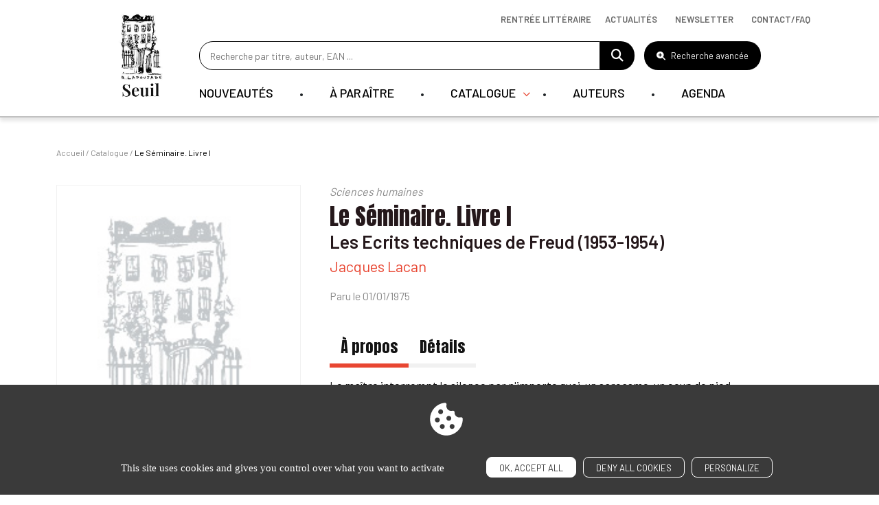

--- FILE ---
content_type: text/html; charset=UTF-8
request_url: https://www.seuil.com/ouvrage/le-seminaire-livre-i-jacques-lacan/9782020027687
body_size: 16092
content:
<!DOCTYPE html>
<html lang="en" dir="ltr">
  <head>
    <meta charset="utf-8" />
<link rel="canonical" href="https://www.seuil.com/ouvrage/le-seminaire-livre-i-jacques-lacan/9782020027687" />
<meta name="Generator" content="Drupal 11 (https://www.drupal.org)" />
<meta name="MobileOptimized" content="width" />
<meta name="HandheldFriendly" content="true" />
<meta name="viewport" content="width=device-width, initial-scale=1.0" />
<meta property="og:title" content="Sciences humaines" />
<meta name="description" content="Le Séminaire. Livre I, Jacques Lacan : Le maître interrompt le silence par n&#039;importe quoi, un sarcasme, un coup de pied" />
<meta property="og:description" content="Le Séminaire. Livre I, Jacques Lacan : Le maître interrompt le silence par n&#039;importe quoi, un sarcasme, un coup de pied" />
<meta name="AUTHOR" content="Editions Seuil" />
<meta property="og:type" content="website" />
<meta property="og:url" content="https://www.seuil.com/ouvrage/le-seminaire-livre-i-jacques-lacan/9782020027687" />
<link rel="image_src" href="https://www.seuil.com/themes/libeo/images/couverture_defaut.jpg" />
<meta property="og:image" content="https://www.seuil.com/themes/libeo/images/couverture_defaut.jpg" />
<meta property="og:image:width" content="191" />
<meta property="og:image:height" content="300" />
<meta property="twitter:card" content="Découvrez &quot;Le Séminaire. Livre I&quot; de Jacques Lacan via @EditionsduSeuil" />
<link rel="canonical" href="https://www.seuil.com/ouvrage/le-seminaire-livre-i-jacques-lacan/9782020027687" />
<link rel="icon" href="/sites/default/files/favicon_0.png" type="image/png" />

    <title>Le Séminaire. Livre I , Jacques Lacan, S... | Editions Seuil</title>
    <link rel="stylesheet" media="all" href="/core/themes/stable9/css/core/components/progress.module.css?t8umsj" />
<link rel="stylesheet" media="all" href="/core/themes/stable9/css/core/components/ajax-progress.module.css?t8umsj" />
<link rel="stylesheet" media="all" href="/core/themes/stable9/css/core/components/resize.module.css?t8umsj" />
<link rel="stylesheet" media="all" href="/core/themes/stable9/css/system/components/hidden.module.css?t8umsj" />
<link rel="stylesheet" media="all" href="/core/themes/stable9/css/system/components/reset-appearance.module.css?t8umsj" />
<link rel="stylesheet" media="all" href="/modules/contrib/captcha/css/captcha.css?t8umsj" />
<link rel="stylesheet" media="all" href="/core/themes/stable9/css/core/assets/vendor/normalize-css/normalize.css?t8umsj" />
<link rel="stylesheet" media="all" href="/themes/libeo/assets/date-range-piker/css/daterangepicker.css?t8umsj" />
<link rel="stylesheet" media="all" href="https://cdn.jsdelivr.net/npm/bootstrap@5.2.3/dist/css/bootstrap.min.css" crossorigin="anonymous" />
<link rel="stylesheet" media="all" href="//cdn.jsdelivr.net/npm/slick-carousel@1.8.1/slick/slick.css" />
<link rel="stylesheet" media="all" href="/themes/libeo/assets/js/tarteaucitron/css/tarteaucitron.css?t8umsj" />
<link rel="stylesheet" media="all" href="https://cdnjs.cloudflare.com/ajax/libs/font-awesome/6.5.1/css/all.min.css" crossorigin="anonymous" />
<link rel="stylesheet" media="all" href="/themes/libeo/assets/css/ouvrage/ouvrage.css?t8umsj" />
<link rel="stylesheet" media="all" href="/themes/libeo/assets/js/player/player.css?t8umsj" />
<link rel="stylesheet" media="all" href="/themes/libeo/assets/css/MultiUtility/scroll-up.css?t8umsj" />
<link rel="stylesheet" media="all" href="/themes/libeo/assets/js/select2/select2.min.css?t8umsj" />
<link rel="stylesheet" media="all" href="https://cdn.jsdelivr.net/npm/swiper@10/swiper-bundle.min.css" crossorigin="anonymous" />
<link rel="stylesheet" media="all" href="/themes/libeo/assets/css/style.css?t8umsj" />
<link rel="stylesheet" media="all" href="/themes/libeo/assets/css/ouvrage/ouvrage-responsive.css?t8umsj" />
<link rel="stylesheet" media="all" href="/themes/libeo/assets/css/responsive.css?t8umsj" />

    
    <meta name="tdm-reservation" content="1">
      </head>
  <body class="ouvrage le-seminaire-livre-i-jacques-lacan path-ouvrage">
        <a href="#main-content" class="visually-hidden focusable skip-link">
      Skip to main content
    </a>
    
      <div class="dialog-off-canvas-main-canvas" data-off-canvas-main-canvas>
    
<header id="header">
	<div class="container">
    <button id="btn-hamburger"><i class="fa-solid fa-bars fa-2xl"></i></button>
		<div class="row">
			<div class="col-md-1 logo" itemscope itemtype="https://schema.org/Organization">
        <section itemprop="logo" itemscope itemtype="https://schema.org/ImageObject">
			    				  <a href="/"><img src="/themes/libeo/images/logo-seuil.png" alt="Editions Seuil" itemprop="url"></a>
				        </section>
      </div>
			<div class="col-md-11 col-right" id="col-hamburger">

					<div id="block_search_bar">
                      <form id="searchForm" action="/recherche" method="get">
                         <input type="text" value=""
                            placeholder="Recherche par titre, auteur, EAN ...";
                            id="champ_recherche"
                            name="global_s"
                            class="champ-recherche"
                          />
                          <a href="#" title="Faire une recherche"><i class="fa fa-search"></i></a>
                      </form>
            <button type="button" class="btn-advanced-search"><i class="fa-solid fa-magnifying-glass-plus"></i> Recherche avancée</button>

          </div>
					  <div class="region region-main-nav">
    <nav role="navigation" aria-labelledby="block-mainnavigation-menu" id="block-mainnavigation" class="block block-menu navigation menu--main">
    
         <div class="block-content">
       

 <ul id="main-menu">
                                                                                                                      <li class="first-level ">

                                                                                  

                                                            <a class="link-first-level" href="/catalogue/nouveautes">Nouveautés</a>
                            



    

    




                        </li>
                                          <li class="first-level ">

                                                                                  

                                                            <a class="link-first-level" href="/catalogue/a-paraitre">À paraître</a>
                            



    

    




                        </li>
                                          <li class="first-level has-submenu">

                                                                                  

                                                          <span class="link-first-level">Catalogue
                              </span>
                            



        <div class="submenu">
    <div class="container">
        <div class="row"><div class="col-md-4 order-2 order-sm-1"><div class="col-logo"><img src="/sites/default/files/block_banner/ban_708x481px11.jpg" data-entity-uuid="43d1face-1a7f-4759-a512-eeed54394327" data-entity-type="file" alt="" width="480" height="326"><p><strong>Découvrez toute la rentrée littéraire 2025</strong></p><p><a class="btn-red" href="/rentree-litteraire">Découvrir</a></p></div></div><div class="col-md-8 order-1 order-sm-2"><div class="row"><div class="col-md-4"><ul><li><a class="subtitle" href="/catalogue">Tous nos livres</a></li><li><a href="/catalogue/genre/litterature-francaise"><span style="white-space:pre-wrap;">Littérature française</span></a></li><li><a href="/catalogue/genre/litterature-etrangere"><span style="white-space:pre-wrap;">Littérature étrangère</span></a></li><li><a href="/catalogue/genre/sciences-humaines"><span style="white-space:pre-wrap;">Sciences humaines</span></a></li><li><a href="/catalogue/genre/documents"><span style="white-space:pre-wrap;">Documents</span></a></li><li><a href="/catalogue/genre/romans-policiers-thrillers"><span style="white-space:pre-wrap;">Romans policiers / Thrillers</span></a></li><li><a href="/catalogue/genre/bandes-dessinees"><span style="white-space:pre-wrap;">Bandes dessinées</span></a></li><li><a href="/catalogue/genre/beaux-livres"><span style="white-space:pre-wrap;">Beaux Livres</span></a></li><li><a href="/catalogue/genre/pratique"><span style="white-space:pre-wrap;">Pratique</span></a></li><li><a href="/catalogue/genre/revues"><span style="white-space:pre-wrap;">Revues</span></a></li></ul></div><div class="col-md-4"><ul><li><a href="/collections"><span style="white-space:pre-wrap;">Les collections du Seuil</span></a></li><li><a href="/catalogue/collection/verso"><span style="white-space:pre-wrap;">Label Verso</span></a></li><li><a href="/catalogue/collection/nouvel-attila">Nouvel Attila</a></li><li><a href="https://www.seuiljeunesse.com" target="_blank"><span style="white-space:pre-wrap;">Littérature jeunesse</span></a></li><li><a href="/catalogue/nouveautes"><span style="white-space:pre-wrap;">Toutes les nouveautés</span></a></li><li><a href="/catalogue/a-paraitre"><span style="white-space:pre-wrap;">Bientôt chez vos libraires</span></a></li></ul></div></div></div></div>
        </div>
        </div>
    




                        </li>
                                          <li class="first-level ">

                                                                                  

                                                            <a class="link-first-level" href="/nos-auteurs">Auteurs</a>
                            



    

    




                        </li>
                                          <li class="first-level ">

                                                                                  

                                                            <a class="link-first-level" href="/agenda">Agenda</a>
                            



    

    




                        </li>
                                                      
                
 </ul>

     </div>
  </nav>

  </div>

			</div>
		</div>
    <div class="afficher-lien-rentree-litteraire">		    <div class="region region-nav-bar-top">
    <div id="block-navbartop" class="block block-block-content block-block-content14481212-98b2-4581-a5b3-be17ae355aab">
  
    
       <div class="block-content">
       
            <div class="clearfix text-formatted field field--name-body field--type-text-with-summary field--label-hidden field__item"><ul class="menu"><li class="menu-item rentree-litteraire"><a href="/rentree-litteraire">Rentrée littéraire</a></li><li class="menu-item"><a href="/actualites" data-drupal-link-system-path="node/2319" tabindex="-1">Actualités</a></li><li class="menu-item"><button class="btn-newsletter" data-bs-target="#newsletterModal" data-bs-toggle="modal" type="button">Newsletter</button></li><li class="menu-item"><a href="/contacts" data-drupal-link-system-path="node/2319" tabindex="-1">Contact/Faq</a></li></ul></div>
      
     </div>
  </div>

  </div>

    </div>	</div>
</header>
<div id="modal-advanced-search">
  <div class="wrapper">
      <div id="block-advanced-search">
        <div class="container">
          <button type="button" class="btn-close-form" aria-label="Close"><i class="fa-solid fa-xmark"></i></button>
          <span class="title-modal">Recherche avancée</span>
          <form id="search-top-filters-form" action="/recherche" method="get">
            <div class="row">
              <div class="col-md-4">
                <div id="filter-top-s">
                  <div class="inner">
                    <div class="js-form-item form-item js-form-type-textfield form-type-textfield js-form-item-s form-item-s">
      
        <input placeholder="Rechercher un titre ou un EAN" data-drupal-selector="edit-s" type="text" id="edit-s" name="s" value="" size="60" maxlength="128" class="form-text" />

        </div>


                  </div>
                </div>
              </div>
              <div class="col-md-4">
                <div id="filter-top-author">
                  <div class="inner">
                    <div class="js-form-item form-item js-form-type-select form-type-select js-form-item-authors-list form-item-authors-list">
      
        <select class="field_authors_list form-select" data-drupal-selector="edit-authors-list" id="edit-authors-list" name="authors_list"><option value="" selected="selected">Rechercher un auteur</option></select>
        </div>

                    <span id="loader"></span>
                  </div>
                </div>
              </div>
              <div class="col-md-4">
                <div id="filter-top-keywords">
                  <div class="inner">
                    <div class="js-form-item form-item js-form-type-textfield form-type-textfield js-form-item-keywords form-item-keywords">
      
        <input placeholder="Rechercher par mots-clés (résumés, bio…)" data-drupal-selector="edit-keywords" type="text" id="edit-keywords" name="keywords" value="" size="60" maxlength="128" class="form-text" />

        </div>

                  </div>
                </div>
              </div>
            </div>
            <div class="row">
              <div class="col-md-12">
                <div class="message"><p>Veuillez renseigner au moins un titre ou un mot-clé.</p></div>
              </div>
            </div>
            <div class="row secondary-line">
              <div class="col-md-4">
                <div id="filter-top-collection">
                  <span class="title">Collections :</span>
                  <div class="inner">
                    <fieldset data-drupal-selector="edit-collection" id="edit-collection--wrapper" class="fieldgroup form-composite js-form-item form-item js-form-wrapper form-wrapper">
      <legend>
    <span class="fieldset-legend"></span>
  </legend>
  <div class="fieldset-wrapper">
            <div id="edit-collection" class="form-checkboxes"><div class="js-form-item form-item js-form-type-checkbox form-type-checkbox js-form-item-collection-actes-de-la-recherche-en-sciences-sociales form-item-collection-actes-de-la-recherche-en-sciences-sociales">
        <input data-drupal-selector="edit-collection-actes-de-la-recherche-en-sciences-sociales" type="checkbox" id="edit-collection-actes-de-la-recherche-en-sciences-sociales" name="collection[actes-de-la-recherche-en-sciences-sociales]" value="actes-de-la-recherche-en-sciences-sociales" class="form-checkbox" />

        <label for="edit-collection-actes-de-la-recherche-en-sciences-sociales" class="option">Actes de la recherche en sciences sociales</label>
      </div>
<div class="js-form-item form-item js-form-type-checkbox form-type-checkbox js-form-item-collection-albertine form-item-collection-albertine">
        <input data-drupal-selector="edit-collection-albertine" type="checkbox" id="edit-collection-albertine" name="collection[albertine]" value="albertine" class="form-checkbox" />

        <label for="edit-collection-albertine" class="option">Albertine</label>
      </div>
<div class="js-form-item form-item js-form-type-checkbox form-type-checkbox js-form-item-collection-anthropocene form-item-collection-anthropocene">
        <input data-drupal-selector="edit-collection-anthropocene" type="checkbox" id="edit-collection-anthropocene" name="collection[anthropocene]" value="anthropocene" class="form-checkbox" />

        <label for="edit-collection-anthropocene" class="option">Anthropocène</label>
      </div>
<div class="js-form-item form-item js-form-type-checkbox form-type-checkbox js-form-item-collection-araborama form-item-collection-araborama">
        <input data-drupal-selector="edit-collection-araborama" type="checkbox" id="edit-collection-araborama" name="collection[araborama]" value="araborama" class="form-checkbox" />

        <label for="edit-collection-araborama" class="option">Araborama</label>
      </div>
<div class="js-form-item form-item js-form-type-checkbox form-type-checkbox js-form-item-collection-bibliotheque-derrida form-item-collection-bibliotheque-derrida">
        <input data-drupal-selector="edit-collection-bibliotheque-derrida" type="checkbox" id="edit-collection-bibliotheque-derrida" name="collection[bibliotheque-derrida]" value="bibliotheque-derrida" class="form-checkbox" />

        <label for="edit-collection-bibliotheque-derrida" class="option">Bibliothèque Derrida</label>
      </div>
<div class="js-form-item form-item js-form-type-checkbox form-type-checkbox js-form-item-collection-bibliotheque-ricoeur form-item-collection-bibliotheque-ricoeur">
        <input data-drupal-selector="edit-collection-bibliotheque-ricoeur" type="checkbox" id="edit-collection-bibliotheque-ricoeur" name="collection[bibliotheque-ricoeur]" value="bibliotheque-ricoeur" class="form-checkbox" />

        <label for="edit-collection-bibliotheque-ricoeur" class="option">Bibliothèque Ricoeur</label>
      </div>
<div class="js-form-item form-item js-form-type-checkbox form-type-checkbox js-form-item-collection-cadre-noir form-item-collection-cadre-noir">
        <input data-drupal-selector="edit-collection-cadre-noir" type="checkbox" id="edit-collection-cadre-noir" name="collection[cadre-noir]" value="cadre-noir" class="form-checkbox" />

        <label for="edit-collection-cadre-noir" class="option">Cadre noir</label>
      </div>
<div class="js-form-item form-item js-form-type-checkbox form-type-checkbox js-form-item-collection-cadre-rouge form-item-collection-cadre-rouge">
        <input data-drupal-selector="edit-collection-cadre-rouge" type="checkbox" id="edit-collection-cadre-rouge" name="collection[cadre-rouge]" value="cadre-rouge" class="form-checkbox" />

        <label for="edit-collection-cadre-rouge" class="option">Cadre rouge</label>
      </div>
<div class="js-form-item form-item js-form-type-checkbox form-type-checkbox js-form-item-collection-cadre-vert form-item-collection-cadre-vert">
        <input data-drupal-selector="edit-collection-cadre-vert" type="checkbox" id="edit-collection-cadre-vert" name="collection[cadre-vert]" value="cadre-vert" class="form-checkbox" />

        <label for="edit-collection-cadre-vert" class="option">Cadre vert</label>
      </div>
<div class="js-form-item form-item js-form-type-checkbox form-type-checkbox js-form-item-collection-champ-freudien form-item-collection-champ-freudien">
        <input data-drupal-selector="edit-collection-champ-freudien" type="checkbox" id="edit-collection-champ-freudien" name="collection[champ-freudien]" value="champ-freudien" class="form-checkbox" />

        <label for="edit-collection-champ-freudien" class="option">Champ Freudien</label>
      </div>
<div class="js-form-item form-item js-form-type-checkbox form-type-checkbox js-form-item-collection-communications form-item-collection-communications">
        <input data-drupal-selector="edit-collection-communications" type="checkbox" id="edit-collection-communications" name="collection[communications]" value="communications" class="form-checkbox" />

        <label for="edit-collection-communications" class="option">Communications</label>
      </div>
<div class="js-form-item form-item js-form-type-checkbox form-type-checkbox js-form-item-collection-contes-des-sages form-item-collection-contes-des-sages">
        <input data-drupal-selector="edit-collection-contes-des-sages" type="checkbox" id="edit-collection-contes-des-sages" name="collection[contes-des-sages]" value="contes-des-sages" class="form-checkbox" />

        <label for="edit-collection-contes-des-sages" class="option">Contes des sages</label>
      </div>
<div class="js-form-item form-item js-form-type-checkbox form-type-checkbox js-form-item-collection-debats form-item-collection-debats">
        <input data-drupal-selector="edit-collection-debats" type="checkbox" id="edit-collection-debats" name="collection[debats]" value="debats" class="form-checkbox" />

        <label for="edit-collection-debats" class="option">Débats</label>
      </div>
<div class="js-form-item form-item js-form-type-checkbox form-type-checkbox js-form-item-collection-don-quichotte form-item-collection-don-quichotte">
        <input data-drupal-selector="edit-collection-don-quichotte" type="checkbox" id="edit-collection-don-quichotte" name="collection[don-quichotte]" value="don-quichotte" class="form-checkbox" />

        <label for="edit-collection-don-quichotte" class="option">Don Quichotte</label>
      </div>
<div class="js-form-item form-item js-form-type-checkbox form-type-checkbox js-form-item-collection-eco-histoires form-item-collection-eco-histoires">
        <input data-drupal-selector="edit-collection-eco-histoires" type="checkbox" id="edit-collection-eco-histoires" name="collection[eco-histoires]" value="eco-histoires" class="form-checkbox" />

        <label for="edit-collection-eco-histoires" class="option">Éco-Histoires</label>
      </div>
<div class="js-form-item form-item js-form-type-checkbox form-type-checkbox js-form-item-collection-ecocene form-item-collection-ecocene">
        <input data-drupal-selector="edit-collection-ecocene" type="checkbox" id="edit-collection-ecocene" name="collection[ecocene]" value="ecocene" class="form-checkbox" />

        <label for="edit-collection-ecocene" class="option">Écocène</label>
      </div>
<div class="js-form-item form-item js-form-type-checkbox form-type-checkbox js-form-item-collection-economie-humaine form-item-collection-economie-humaine">
        <input data-drupal-selector="edit-collection-economie-humaine" type="checkbox" id="edit-collection-economie-humaine" name="collection[economie-humaine]" value="economie-humaine" class="form-checkbox" />

        <label for="edit-collection-economie-humaine" class="option">Économie humaine</label>
      </div>
<div class="js-form-item form-item js-form-type-checkbox form-type-checkbox js-form-item-collection-enquete-de-sens form-item-collection-enquete-de-sens">
        <input data-drupal-selector="edit-collection-enquete-de-sens" type="checkbox" id="edit-collection-enquete-de-sens" name="collection[enquete-de-sens]" value="enquete-de-sens" class="form-checkbox" />

        <label for="edit-collection-enquete-de-sens" class="option">Enquête de sens</label>
      </div>
<div class="js-form-item form-item js-form-type-checkbox form-type-checkbox js-form-item-collection-explique-a- form-item-collection-explique-a-">
        <input data-drupal-selector="edit-collection-explique-a-" type="checkbox" id="edit-collection-explique-a-" name="collection[explique-a-]" value="explique-a-" class="form-checkbox" />

        <label for="edit-collection-explique-a-" class="option">Expliqué à ...</label>
      </div>
<div class="js-form-item form-item js-form-type-checkbox form-type-checkbox js-form-item-collection-fiction-et-cie form-item-collection-fiction-et-cie">
        <input data-drupal-selector="edit-collection-fiction-et-cie" type="checkbox" id="edit-collection-fiction-et-cie" name="collection[fiction-et-cie]" value="fiction-et-cie" class="form-checkbox" />

        <label for="edit-collection-fiction-et-cie" class="option">Fiction et Cie</label>
      </div>
<div class="js-form-item form-item js-form-type-checkbox form-type-checkbox js-form-item-collection-hautes-etudes form-item-collection-hautes-etudes">
        <input data-drupal-selector="edit-collection-hautes-etudes" type="checkbox" id="edit-collection-hautes-etudes" name="collection[hautes-etudes]" value="hautes-etudes" class="form-checkbox" />

        <label for="edit-collection-hautes-etudes" class="option">Hautes Etudes</label>
      </div>
<div class="js-form-item form-item js-form-type-checkbox form-type-checkbox js-form-item-collection-je-chemine-avec form-item-collection-je-chemine-avec">
        <input data-drupal-selector="edit-collection-je-chemine-avec" type="checkbox" id="edit-collection-je-chemine-avec" name="collection[je-chemine-avec]" value="je-chemine-avec" class="form-checkbox" />

        <label for="edit-collection-je-chemine-avec" class="option">Je chemine avec</label>
      </div>
<div class="js-form-item form-item js-form-type-checkbox form-type-checkbox js-form-item-collection-l-ordre-philosophique form-item-collection-l-ordre-philosophique">
        <input data-drupal-selector="edit-collection-l-ordre-philosophique" type="checkbox" id="edit-collection-l-ordre-philosophique" name="collection[l-ordre-philosophique]" value="l-ordre-philosophique" class="form-checkbox" />

        <label for="edit-collection-l-ordre-philosophique" class="option">L'Ordre philosophique</label>
      </div>
<div class="js-form-item form-item js-form-type-checkbox form-type-checkbox js-form-item-collection-l-univers-historique form-item-collection-l-univers-historique">
        <input data-drupal-selector="edit-collection-l-univers-historique" type="checkbox" id="edit-collection-l-univers-historique" name="collection[l-univers-historique]" value="l-univers-historique" class="form-checkbox" />

        <label for="edit-collection-l-univers-historique" class="option">L'Univers historique</label>
      </div>
<div class="js-form-item form-item js-form-type-checkbox form-type-checkbox js-form-item-collection-la-couleur-des-idees form-item-collection-la-couleur-des-idees">
        <input data-drupal-selector="edit-collection-la-couleur-des-idees" type="checkbox" id="edit-collection-la-couleur-des-idees" name="collection[la-couleur-des-idees]" value="la-couleur-des-idees" class="form-checkbox" />

        <label for="edit-collection-la-couleur-des-idees" class="option">La Couleur des idées</label>
      </div>
<div class="js-form-item form-item js-form-type-checkbox form-type-checkbox js-form-item-collection-la-librairie-du-xxie-siecle form-item-collection-la-librairie-du-xxie-siecle">
        <input data-drupal-selector="edit-collection-la-librairie-du-xxie-siecle" type="checkbox" id="edit-collection-la-librairie-du-xxie-siecle" name="collection[la-librairie-du-xxie-siecle]" value="la-librairie-du-xxie-siecle" class="form-checkbox" />

        <label for="edit-collection-la-librairie-du-xxie-siecle" class="option">La Librairie du XXIe siècle</label>
      </div>
<div class="js-form-item form-item js-form-type-checkbox form-type-checkbox js-form-item-collection-la-republique-des-idees form-item-collection-la-republique-des-idees">
        <input data-drupal-selector="edit-collection-la-republique-des-idees" type="checkbox" id="edit-collection-la-republique-des-idees" name="collection[la-republique-des-idees]" value="la-republique-des-idees" class="form-checkbox" />

        <label for="edit-collection-la-republique-des-idees" class="option">La République des idées</label>
      </div>
<div class="js-form-item form-item js-form-type-checkbox form-type-checkbox js-form-item-collection-le-bar-de-la-sirene form-item-collection-le-bar-de-la-sirene">
        <input data-drupal-selector="edit-collection-le-bar-de-la-sirene" type="checkbox" id="edit-collection-le-bar-de-la-sirene" name="collection[le-bar-de-la-sirene]" value="le-bar-de-la-sirene" class="form-checkbox" />

        <label for="edit-collection-le-bar-de-la-sirene" class="option">Le Bar de la sirène</label>
      </div>
<div class="js-form-item form-item js-form-type-checkbox form-type-checkbox js-form-item-collection-le-compte-a-rebours form-item-collection-le-compte-a-rebours">
        <input data-drupal-selector="edit-collection-le-compte-a-rebours" type="checkbox" id="edit-collection-le-compte-a-rebours" name="collection[le-compte-a-rebours]" value="le-compte-a-rebours" class="form-checkbox" />

        <label for="edit-collection-le-compte-a-rebours" class="option">Le Compte à rebours</label>
      </div>
<div class="js-form-item form-item js-form-type-checkbox form-type-checkbox js-form-item-collection-le-don-des-langues form-item-collection-le-don-des-langues">
        <input data-drupal-selector="edit-collection-le-don-des-langues" type="checkbox" id="edit-collection-le-don-des-langues" name="collection[le-don-des-langues]" value="le-don-des-langues" class="form-checkbox" />

        <label for="edit-collection-le-don-des-langues" class="option">Le Don des langues</label>
      </div>
<div class="js-form-item form-item js-form-type-checkbox form-type-checkbox js-form-item-collection-le-genre-humain form-item-collection-le-genre-humain">
        <input data-drupal-selector="edit-collection-le-genre-humain" type="checkbox" id="edit-collection-le-genre-humain" name="collection[le-genre-humain]" value="le-genre-humain" class="form-checkbox" />

        <label for="edit-collection-le-genre-humain" class="option">Le Genre humain</label>
      </div>
<div class="js-form-item form-item js-form-type-checkbox form-type-checkbox js-form-item-collection-les-dieux-les-hommes form-item-collection-les-dieux-les-hommes">
        <input data-drupal-selector="edit-collection-les-dieux-les-hommes" type="checkbox" id="edit-collection-les-dieux-les-hommes" name="collection[les-dieux-les-hommes]" value="les-dieux-les-hommes" class="form-checkbox" />

        <label for="edit-collection-les-dieux-les-hommes" class="option">Les Dieux, les Hommes</label>
      </div>
<div class="js-form-item form-item js-form-type-checkbox form-type-checkbox js-form-item-collection-les-livres-du-nouveau-monde form-item-collection-les-livres-du-nouveau-monde">
        <input data-drupal-selector="edit-collection-les-livres-du-nouveau-monde" type="checkbox" id="edit-collection-les-livres-du-nouveau-monde" name="collection[les-livres-du-nouveau-monde]" value="les-livres-du-nouveau-monde" class="form-checkbox" />

        <label for="edit-collection-les-livres-du-nouveau-monde" class="option">Les Livres du nouveau monde</label>
      </div>
<div class="js-form-item form-item js-form-type-checkbox form-type-checkbox js-form-item-collection-libelle form-item-collection-libelle">
        <input data-drupal-selector="edit-collection-libelle" type="checkbox" id="edit-collection-libelle" name="collection[libelle]" value="libelle" class="form-checkbox" />

        <label for="edit-collection-libelle" class="option">Libelle</label>
      </div>
<div class="js-form-item form-item js-form-type-checkbox form-type-checkbox js-form-item-collection-liber form-item-collection-liber">
        <input data-drupal-selector="edit-collection-liber" type="checkbox" id="edit-collection-liber" name="collection[liber]" value="liber" class="form-checkbox" />

        <label for="edit-collection-liber" class="option">Liber</label>
      </div>
<div class="js-form-item form-item js-form-type-checkbox form-type-checkbox js-form-item-collection-nouvel-attila form-item-collection-nouvel-attila">
        <input data-drupal-selector="edit-collection-nouvel-attila" type="checkbox" id="edit-collection-nouvel-attila" name="collection[nouvel-attila]" value="nouvel-attila" class="form-checkbox" />

        <label for="edit-collection-nouvel-attila" class="option">Nouvel Attila</label>
      </div>
<div class="js-form-item form-item js-form-type-checkbox form-type-checkbox js-form-item-collection-poids-et-mesures-du-monde form-item-collection-poids-et-mesures-du-monde">
        <input data-drupal-selector="edit-collection-poids-et-mesures-du-monde" type="checkbox" id="edit-collection-poids-et-mesures-du-monde" name="collection[poids-et-mesures-du-monde]" value="poids-et-mesures-du-monde" class="form-checkbox" />

        <label for="edit-collection-poids-et-mesures-du-monde" class="option">Poids et mesures du monde</label>
      </div>
<div class="js-form-item form-item js-form-type-checkbox form-type-checkbox js-form-item-collection-pouvoirs form-item-collection-pouvoirs">
        <input data-drupal-selector="edit-collection-pouvoirs" type="checkbox" id="edit-collection-pouvoirs" name="collection[pouvoirs]" value="pouvoirs" class="form-checkbox" />

        <label for="edit-collection-pouvoirs" class="option">Pouvoirs</label>
      </div>
<div class="js-form-item form-item js-form-type-checkbox form-type-checkbox js-form-item-collection-raconter-la-vie form-item-collection-raconter-la-vie">
        <input data-drupal-selector="edit-collection-raconter-la-vie" type="checkbox" id="edit-collection-raconter-la-vie" name="collection[raconter-la-vie]" value="raconter-la-vie" class="form-checkbox" />

        <label for="edit-collection-raconter-la-vie" class="option">Raconter la vie</label>
      </div>
<div class="js-form-item form-item js-form-type-checkbox form-type-checkbox js-form-item-collection-reporterre form-item-collection-reporterre">
        <input data-drupal-selector="edit-collection-reporterre" type="checkbox" id="edit-collection-reporterre" name="collection[reporterre]" value="reporterre" class="form-checkbox" />

        <label for="edit-collection-reporterre" class="option">Reporterre</label>
      </div>
<div class="js-form-item form-item js-form-type-checkbox form-type-checkbox js-form-item-collection-revue-poetique form-item-collection-revue-poetique">
        <input data-drupal-selector="edit-collection-revue-poetique" type="checkbox" id="edit-collection-revue-poetique" name="collection[revue-poetique]" value="revue-poetique" class="form-checkbox" />

        <label for="edit-collection-revue-poetique" class="option">Revue Poétique</label>
      </div>
<div class="js-form-item form-item js-form-type-checkbox form-type-checkbox js-form-item-collection-science-ouverte form-item-collection-science-ouverte">
        <input data-drupal-selector="edit-collection-science-ouverte" type="checkbox" id="edit-collection-science-ouverte" name="collection[science-ouverte]" value="science-ouverte" class="form-checkbox" />

        <label for="edit-collection-science-ouverte" class="option">Science ouverte</label>
      </div>
<div class="js-form-item form-item js-form-type-checkbox form-type-checkbox js-form-item-collection-seuil-policiers form-item-collection-seuil-policiers">
        <input data-drupal-selector="edit-collection-seuil-policiers" type="checkbox" id="edit-collection-seuil-policiers" name="collection[seuil-policiers]" value="seuil-policiers" class="form-checkbox" />

        <label for="edit-collection-seuil-policiers" class="option">Seuil Policiers</label>
      </div>
<div class="js-form-item form-item js-form-type-checkbox form-type-checkbox js-form-item-collection-studios-mogul form-item-collection-studios-mogul">
        <input data-drupal-selector="edit-collection-studios-mogul" type="checkbox" id="edit-collection-studios-mogul" name="collection[studios-mogul]" value="studios-mogul" class="form-checkbox" />

        <label for="edit-collection-studios-mogul" class="option">Studios Mogul</label>
      </div>
<div class="js-form-item form-item js-form-type-checkbox form-type-checkbox js-form-item-collection-traverse form-item-collection-traverse">
        <input data-drupal-selector="edit-collection-traverse" type="checkbox" id="edit-collection-traverse" name="collection[traverse]" value="traverse" class="form-checkbox" />

        <label for="edit-collection-traverse" class="option">Traverse</label>
      </div>
<div class="js-form-item form-item js-form-type-checkbox form-type-checkbox js-form-item-collection-verso form-item-collection-verso">
        <input data-drupal-selector="edit-collection-verso" type="checkbox" id="edit-collection-verso" name="collection[verso]" value="verso" class="form-checkbox" />

        <label for="edit-collection-verso" class="option">Verso</label>
      </div>
<div class="js-form-item form-item js-form-type-checkbox form-type-checkbox js-form-item-collection-voix-autochtones form-item-collection-voix-autochtones">
        <input data-drupal-selector="edit-collection-voix-autochtones" type="checkbox" id="edit-collection-voix-autochtones" name="collection[voix-autochtones]" value="voix-autochtones" class="form-checkbox" />

        <label for="edit-collection-voix-autochtones" class="option">Voix autochtones</label>
      </div>
</div>

          </div>
</fieldset>

                  </div>
                </div>
              </div>
              <div class="col-md-4">
                <div id="filter-top-genre">
                  <span class="title">Genres :</span>
                  <div class="inner">
                    <fieldset data-drupal-selector="edit-genre" id="edit-genre--wrapper" class="fieldgroup form-composite js-form-item form-item js-form-wrapper form-wrapper">
      <legend>
    <span class="fieldset-legend"></span>
  </legend>
  <div class="fieldset-wrapper">
            <div id="edit-genre" class="form-checkboxes"><div class="js-form-item form-item js-form-type-checkbox form-type-checkbox js-form-item-genre-litterature-francaise form-item-genre-litterature-francaise">
        <input data-drupal-selector="edit-genre-litterature-francaise" type="checkbox" id="edit-genre-litterature-francaise" name="genre[litterature-francaise]" value="litterature-francaise" class="form-checkbox" />

        <label for="edit-genre-litterature-francaise" class="option">Littérature française</label>
      </div>
<div class="js-form-item form-item js-form-type-checkbox form-type-checkbox js-form-item-genre-litterature-etrangere form-item-genre-litterature-etrangere">
        <input data-drupal-selector="edit-genre-litterature-etrangere" type="checkbox" id="edit-genre-litterature-etrangere" name="genre[litterature-etrangere]" value="litterature-etrangere" class="form-checkbox" />

        <label for="edit-genre-litterature-etrangere" class="option">Littérature étrangère</label>
      </div>
<div class="js-form-item form-item js-form-type-checkbox form-type-checkbox js-form-item-genre-sciences-humaines form-item-genre-sciences-humaines">
        <input data-drupal-selector="edit-genre-sciences-humaines" type="checkbox" id="edit-genre-sciences-humaines" name="genre[sciences-humaines]" value="sciences-humaines" class="form-checkbox" />

        <label for="edit-genre-sciences-humaines" class="option">Sciences humaines</label>
      </div>
<div class="js-form-item form-item js-form-type-checkbox form-type-checkbox js-form-item-genre-documents form-item-genre-documents">
        <input data-drupal-selector="edit-genre-documents" type="checkbox" id="edit-genre-documents" name="genre[documents]" value="documents" class="form-checkbox" />

        <label for="edit-genre-documents" class="option">Documents</label>
      </div>
<div class="js-form-item form-item js-form-type-checkbox form-type-checkbox js-form-item-genre-romans-policiers-thrillers form-item-genre-romans-policiers-thrillers">
        <input data-drupal-selector="edit-genre-romans-policiers-thrillers" type="checkbox" id="edit-genre-romans-policiers-thrillers" name="genre[romans-policiers-thrillers]" value="romans-policiers-thrillers" class="form-checkbox" />

        <label for="edit-genre-romans-policiers-thrillers" class="option">Romans policiers / Thrillers</label>
      </div>
<div class="js-form-item form-item js-form-type-checkbox form-type-checkbox js-form-item-genre-beaux-livres form-item-genre-beaux-livres">
        <input data-drupal-selector="edit-genre-beaux-livres" type="checkbox" id="edit-genre-beaux-livres" name="genre[beaux-livres]" value="beaux-livres" class="form-checkbox" />

        <label for="edit-genre-beaux-livres" class="option">Beaux Livres</label>
      </div>
<div class="js-form-item form-item js-form-type-checkbox form-type-checkbox js-form-item-genre-bandes-dessinees form-item-genre-bandes-dessinees">
        <input data-drupal-selector="edit-genre-bandes-dessinees" type="checkbox" id="edit-genre-bandes-dessinees" name="genre[bandes-dessinees]" value="bandes-dessinees" class="form-checkbox" />

        <label for="edit-genre-bandes-dessinees" class="option">Bandes dessinées</label>
      </div>
<div class="js-form-item form-item js-form-type-checkbox form-type-checkbox js-form-item-genre-pratique form-item-genre-pratique">
        <input data-drupal-selector="edit-genre-pratique" type="checkbox" id="edit-genre-pratique" name="genre[pratique]" value="pratique" class="form-checkbox" />

        <label for="edit-genre-pratique" class="option">Pratique</label>
      </div>
<div class="js-form-item form-item js-form-type-checkbox form-type-checkbox js-form-item-genre-revues form-item-genre-revues">
        <input data-drupal-selector="edit-genre-revues" type="checkbox" id="edit-genre-revues" name="genre[revues]" value="revues" class="form-checkbox" />

        <label for="edit-genre-revues" class="option">Revues</label>
      </div>
</div>

          </div>
</fieldset>

                    <span id="loader"></span>
                  </div>
                </div>
              </div>
              <div class="col-md-4">
                <div id="filter-top-date-parution">
                  <span class="title">Date de parution :</span>
                  <div class="inner">
                    <div class="js-form-item form-item js-form-type-textfield form-type-textfield js-form-item-date-parution form-item-date-parution form-no-label">
        <input class="daterange_parution form-text" placeholder="Filtrer par date de parution" data-drupal-selector="edit-date-parution" type="text" id="edit-date-parution" name="date_parution" value="" size="60" maxlength="128" />

        </div>

                  </div>
                </div>
                <div id="filter-top-numerical-format">
                  <div class="inner">
                    <fieldset data-drupal-selector="edit-numerical-format" id="edit-numerical-format--wrapper" class="fieldgroup form-composite js-form-item form-item js-form-wrapper form-wrapper">
      <legend>
    <span class="fieldset-legend"></span>
  </legend>
  <div class="fieldset-wrapper">
            <div id="edit-numerical-format" class="form-checkboxes"><div class="js-form-item form-item js-form-type-checkbox form-type-checkbox js-form-item-numerical-format-0 form-item-numerical-format-0">
        <input data-drupal-selector="edit-numerical-format-0" type="checkbox" id="edit-numerical-format-0" name="numerical_format[0]" value="0" class="form-checkbox" />

        <label for="edit-numerical-format-0" class="option">Format numérique</label>
      </div>
</div>

          </div>
</fieldset>

                  </div>
                </div>
              </div>
            </div>
          </form>
          <button id="btn-advanced-search" class="btn-red" type="submit">Lancer la Recherche !</button>
        </div>
      </div>
  </div>
</div>

  
  
  
    <div class="region region-content">
    <div id="block-libeo-content" class="block block-system block-system-main-block">
  
    
       <div class="block-content">
       




<div class="scroll-nav">
  <a href="#header" aria-label="Remonter">
    <i class="fa-solid fa-circle-chevron-up fa-2xl"></i>
  </a>
</div>


<div class="container">
	<div itemscope itemtype="https://schema.org/Book">
		<div id="breadcumb">
			<div class="small-24 medium-11 large-11 columns texte theme">
  <div class="breadcrumbs" itemscope itemtype="https://schema.org/BreadcrumbList">
                    <span class="link" itemprop="itemListElement" itemscope itemtype="https://schema.org/ListItem">
                  <a itemprop="item" href="/" title="Accueil">
                    <span itemprop="name">Accueil</span>
            <meta property="position" content="1">
                  </a>
              </span>
                <span class="link" itemprop="itemListElement" itemscope itemtype="https://schema.org/ListItem">
                  <a itemprop="item" href="/catalogue" title="Catalogue">
                    <span itemprop="name">Catalogue</span>
            <meta property="position" content="2">
                  </a>
              </span>
                <span class="link" itemprop="itemListElement" itemscope itemtype="https://schema.org/ListItem">
                  <a itemprop="item" href="#" title="Le Séminaire. Livre I">
                    <span itemprop="name">Le Séminaire. Livre I</span>
            <meta property="position" content="3">
                  </a>
              </span>
      </div>
</div>

		</div>

		<div class="row">
			<div class="col-md-4 col-left">

								
																								
				
				<button type="button" class="btn btn-primary btn-couv" data-bs-toggle="modal" data-bs-target="#couvModal">
					<img itemprop="image" src="https://www.seuil.com/themes/libeo/images/couverture_defaut.jpg" itemprop="image" alt="Le Séminaire. Livre I de Jacques Lacan aux Éditions du Seuil" class="couverture"/>
				</button>

				<div class="links-modal">
					            									</div>
				<div id="share">
					<a target="_blank" href="http://twitter.com/share?text=Découvrez &quot;Le Séminaire. Livre I&quot; de Jacques Lacan via @EditionsduSeuil&url=https://www.seuil.com/ouvrage/le-seminaire-livre-i-jacques-lacan/9782020027687?utm_campaign=tweeter" title="Partager sur Twitter" class="twitter">
						<i class="fa-brands fa-x-twitter"></i>
					</a>
					<a target="_blank" href="http://www.facebook.com/sharer.php?u=https://www.seuil.com/ouvrage/le-seminaire-livre-i-jacques-lacan/9782020027687?utm_campaign=facebook" title="Partager sur Facebook" class="facebook">
						<i class="fa-brands fa-facebook-f"></i>
					</a>
					<a href="mailto:?body=https://www.seuil.com/ouvrage/le-seminaire-livre-i-jacques-lacan/9782020027687">
						<i class="fa-regular fa-envelope"></i>
					</a>
				</div>

				

			</div>
			<div class="col-md-8 col-right">
				<div class="row">
					<div class="col-md-12 top-infos">
																			<meta itemprop="datePublished" content="1975-01-01">
						
						<ul>
																							<li class="categories">
									<a href="https://www.seuil.com/catalogue/genre/sciences-humaines" title="Voir tous les ouvrages du thème Sciences humaines" itemprop="about">Sciences humaines</a>
								</li>
																				</ul>

																																								
						<h1 itemprop="name">Le Séminaire. Livre I
															<br><span>Les Ecrits techniques de Freud (1953-1954)</span>
																																																															
                                              <a class="author " href="https://www.seuil.com/auteur/jacques-lacan/3532">Jacques
                         Lacan</a>
                      																																								</h1>


						

					</div>
				</div>

				<!-- intervenants -->
																													
                                                                                                                                                                                                                                                                                                                                                                                                                              <div id="intervenants">
            
          </div>
        
																									<div class="date-published">Paru le
						01/01/1975</div>
				
        
		<div class="row">
			<div class="col-md-12">
				<ul class="nav" id="infosTabs" role="tablist">
					<li class="nav-item" role="presentation">
						<button class="nav-link active" id="a-propos-tab" data-bs-toggle="tab" data-bs-target="#a-propos" type="button" role="tab" aria-controls="a-propos" aria-selected="true">À propos
						</button>
					</li>
					<li class="nav-item" role="presentation">
						<button class="nav-link" id="details-tab" data-bs-toggle="tab" data-bs-target="#details" type="button" role="tab" aria-controls="details" aria-selected="false">Détails
						</button>
					</li>
				</ul>
				<div class="tab-content" id="infosTabContent">
					<div class="tab-pane fade fade show active" id="a-propos" role="tabpanel" aria-labelledby="a-propos-tab">
						<div class="texte" id="description-ouvrage">
																																				<div class="texteLong"><p>Le maître interrompt le silence par n'importe quoi, un sarcasme, un coup de pied.</p><p>C'est ainsi que procède dans la recherche du sens un maître bouddhiste, selon la technique zen, car il appartient aux élèves eux-mêmes de chercher la réponse à leurs propres questions. Le maître n'enseigne pas ex cathedra une science toute faite, il apporte la réponse quand les élèves sont sur le point de la trouver.</p><p>Cet enseignement est un refus de tout système. Il découvre une pensée en mouvement - prête néanmoins au système, car elle présente nécessairement une face dogmatique. La pensée de Freud est la plus perpétuellement ouverte à la révision. C'est une erreur de la réduire à des mots usés. Chaque notion y possède sa vie propre. C'est ce qu'on appelle précisément la dialectique.</p><p>(Ouverture du Séminaire.)</p></div>
						</div>
					</div>
					<div class="tab-pane" id="details" role="tabpanel" aria-labelledby="details-tab">

																				<span>
								<a href="https://www.seuil.com/catalogue/genre/sciences-humaines" title="Voir tous les ouvrages de la thématiaue Sciences humaines">Sciences humaines</a>
							</span><br>
																			<span>Psychanalyse / Psychologie</span><br>
						

													<span>Collection :
								</span><br>
						
													<span>Format :
								Broché</span><br>
																			<span itemprop="numberOfPages">Pages :
								320</span><br>
												<span class="ean">EAN :
							<span itemprop="isbn">9782020027687</span>
						</span>
						<span class="price" itemprop="price" content="31.40">31.40
							€ TTC</span>
            <div style="border-bottom: 1px solid black;margin:15px 0;width: 150px"></div>
            <meta itemprop="priceCurrency" content="EUR"/>
												</div>
					</div>

				</div>
			</div>

			<div class="links-modal">
				<button type="button" class="btn btn-primary btn-librairies" data-bs-toggle="modal" data-bs-target="#librairiesModal">
					Où acheter ce livre ?
				</button>
			</div>
		</div>
	</div>


			<div class="row">
			<div class="col-md-12">
				<div id="block-reviews">
					<div class="block-title">
						<h2>Les avis de lecture...</h2>
						<div class="hidden-mobile more-link">
							<a href="/ils-en-parlent">Lire plus d'avis</a>
							<i class="fa-solid fa-chevron-right"></i>
						</div>
					</div>
					<ul class="nav nav-tabs-custom" id="reviewsTab" role="tablist">
																									<li class="nav-item" role="presentation">
								<button class="nav-link active" id="lecteurs-tab" data-bs-toggle="tab" data-bs-target="#lecteurs-tab-pane" type="button" role="tab" aria-controls="lecteurs-tab-pane" aria-selected="false">Lecteurs
								</button>
							</li>
											</ul>
					<div class="tab-content" id="presseTabContent">
																									<div class="tab-pane fade show active" id="lecteurs-tab-pane" role="tabpanel" aria-labelledby="lecteurs-tab" tabindex="0">
								<div class="row list">
									<div class="title-babelio">
										<a href="https://www.babelio.com" target="_blank">Critiques publiées sur le site
											<img src="https://www.seuil.com/themes/libeo/images/logo-babelio.svg" alt="Babelio"></a>
									</div>
																																										<div class="col-md-3 col-lg-2">
													<span class="journaliste">colimasson</span>
													<span class="nom-support">19/05/2025</span>
												</div>
												<div class="col-md-9 col-lg-10">
													<div class="avis">
                            														<p>«
															« [...] il importe de soumettre l'analyse même au schéma opérationnel qu'elle nous a appris et qui consiste à lire dans les différentes phases de son élaboration théorico-technique de quoi aller plus ...
															»
															<a target="_blank" href="http://www.babelio.com/livres/Lacan-Le-seminaire-tome-1--Les-ecrits-techniques-de-Fre/160233/critiques/4524870">Lire plus</a>
														</p>
													</div>
												</div>
																																						</div>
							</div>
											</div>
				</div>
				<div class="hidden-tablet more-link">
					<a href="/ils-en-parlent">Lire plus d'avis</a>
					<i class="fa-solid fa-chevron-right"></i>
				</div>
			</div>
		</div>
		
			<div class="block-slider-books">
			  <div class="titre-sliders-hp titre-meme-auteur">
                                                      
        <div class="block-title">
          <h2>Du même auteur</h2>
          <div class="more-link">
            <a
              href="/recherche?&idAuteur=3532 ">Tous
              les livres de
                                                              Jacques
                  Lacan
                                
                          </a>
            <i class="fa-solid fa-chevron-right"></i>
          </div>
        </div>
              </div>
  
    <div class="default-slider-books block-meme-auteur">
              <div class="book">
          <div class="couv-wrapper">
            <a href="https://www.seuil.com/ouvrage/le-seminaire-livre-xii-jacques-lacan/9782021579680" title=""><img data-src="https://ref.lamartinieregroupe.com/media/9782021579680/grande/157968_couverture_Hres_0.jpg" alt="Le Séminaire. Livre XII"
                                                       class="lazy couverture"></a>
          </div>
          <div class="details-wrapper">
            <a               href="https://www.seuil.com/ouvrage/le-seminaire-livre-xii-jacques-lacan/9782021579680">
              <p class="title">Le Séminaire. Livre XII</p>
              <p class="author"><span class="auteur">Jacques Lacan</span></p>
            </a>
          </div>
        </div>
              <div class="book">
          <div class="couv-wrapper">
            <a href="https://www.seuil.com/ouvrage/le-seminaire-livre-xv-jacques-lacan/9782021552263" title=""><img data-src="https://ref.lamartinieregroupe.com/media/9782021552263/grande/155226_couverture_Hres_0.jpg" alt="Le Séminaire. Livre XV"
                                                       class="lazy couverture"></a>
          </div>
          <div class="details-wrapper">
            <a               href="https://www.seuil.com/ouvrage/le-seminaire-livre-xv-jacques-lacan/9782021552263">
              <p class="title">Le Séminaire. Livre XV</p>
              <p class="author"><span class="auteur">Jacques Lacan</span></p>
            </a>
          </div>
        </div>
              <div class="book">
          <div class="couv-wrapper">
            <a href="https://www.seuil.com/ouvrage/premiers-ecrits-jacques-lacan/9782021524345" title=""><img data-src="https://ref.lamartinieregroupe.com/media/9782021524345/grande/152434_couverture_Hres_0.jpg" alt="Premiers écrits"
                                                       class="lazy couverture"></a>
          </div>
          <div class="details-wrapper">
            <a               href="https://www.seuil.com/ouvrage/premiers-ecrits-jacques-lacan/9782021524345">
              <p class="title">Premiers écrits</p>
              <p class="author"><span class="auteur">Jacques Lacan</span></p>
            </a>
          </div>
        </div>
              <div class="book">
          <div class="couv-wrapper">
            <a href="https://www.seuil.com/ouvrage/le-seminaire-livre-xiv-jacques-lacan/9782021524321" title=""><img data-src="https://ref.lamartinieregroupe.com/media/9782021524321/grande/152432_couverture_Hres_0.jpg" alt="Le Séminaire. Livre XIV"
                                                       class="lazy couverture"></a>
          </div>
          <div class="details-wrapper">
            <a               href="https://www.seuil.com/ouvrage/le-seminaire-livre-xiv-jacques-lacan/9782021524321">
              <p class="title">Le Séminaire. Livre XIV</p>
              <p class="author"><span class="auteur">Jacques Lacan</span></p>
            </a>
          </div>
        </div>
              <div class="book">
          <div class="couv-wrapper">
            <a href="https://www.seuil.com/ouvrage/je-parle-aux-murs-jacques-lacan/9782020971669" title=""><img data-src="https://ref.lamartinieregroupe.com/media/9782020971669/grande/97166_couverture_Hres_0.jpg" alt="Je parle aux murs"
                                                       class="lazy couverture"></a>
          </div>
          <div class="details-wrapper">
            <a               href="https://www.seuil.com/ouvrage/je-parle-aux-murs-jacques-lacan/9782020971669">
              <p class="title">Je parle aux murs</p>
              <p class="author"><span class="auteur">Jacques Lacan</span></p>
            </a>
          </div>
        </div>
          </div>
  

		</div>
	
	<div id="" class="block-slider-books">
		<div class="block-title multi-authors">
	<h2>Vous aimerez également</h2>
</div>
<div class="default-slider-books block-suggestions">
			<div class="book">
			<div class="couv-wrapper">
				<a href="https://www.seuil.com/ouvrage/l-ironie-de-l-evolution-thomas-c-durand/9782021311655" title=""><img data-src="https://ref.lamartinieregroupe.com/media/9782021311655/grande/131165_couverture_Hres_0.jpg" alt="L&#039;Ironie de l&#039;évolution" class="lazy couverture"></a>
			</div>
			<div class="details-wrapper">
				<a  href="https://www.seuil.com/ouvrage/l-ironie-de-l-evolution-thomas-c-durand/9782021311655">
					<p class="title">L&#039;Ironie de l&#039;évolution</p>
					<p class="author"><span class="auteur">Thomas C. Durand</span></p>
				</a>
			</div>
		</div>
			<div class="book">
			<div class="couv-wrapper">
				<a href="https://www.seuil.com/ouvrage/dernieres-nouvelles-du-cosmos-vers-la-premiere-seconde-hubert-reeves/9782020205719" title=""><img data-src="https://ref.lamartinieregroupe.com/media/9782020205719/grande/20571_couverture_Hres_0.jpg" alt="Dernières Nouvelles du cosmos. Vers la première seconde" class="lazy couverture"></a>
			</div>
			<div class="details-wrapper">
				<a  href="https://www.seuil.com/ouvrage/dernieres-nouvelles-du-cosmos-vers-la-premiere-seconde-hubert-reeves/9782020205719">
					<p class="title">Dernières Nouvelles du cosmos. Vers la première seconde</p>
					<p class="author"><span class="auteur">Hubert Reeves</span></p>
				</a>
			</div>
		</div>
			<div class="book">
			<div class="couv-wrapper">
				<a href="https://www.seuil.com/ouvrage/ou-mene-le-souvenir-saul-friedlander/9782021292008" title=""><img data-src="https://ref.lamartinieregroupe.com/media/9782021292008/grande/129200_couverture_Hres_0.jpg" alt="Où mène le souvenir" class="lazy couverture"></a>
			</div>
			<div class="details-wrapper">
				<a  href="https://www.seuil.com/ouvrage/ou-mene-le-souvenir-saul-friedlander/9782021292008">
					<p class="title">Où mène le souvenir</p>
					<p class="author"><span class="auteur">Saul Friedländer</span></p>
				</a>
			</div>
		</div>
			<div class="book">
			<div class="couv-wrapper">
				<a href="https://www.seuil.com/ouvrage/qu-est-ce-que-le-crime-environnemental-gregory-salle/9782021461558" title=""><img data-src="https://ref.lamartinieregroupe.com/media/9782021461558/grande/146155_couverture_Hres_0.jpg" alt="Qu&#039;est-ce que le crime environnemental ?" class="lazy couverture"></a>
			</div>
			<div class="details-wrapper">
				<a  href="https://www.seuil.com/ouvrage/qu-est-ce-que-le-crime-environnemental-gregory-salle/9782021461558">
					<p class="title">Qu&#039;est-ce que le crime environnemental ?</p>
					<p class="author"><span class="auteur">Grégory Salle</span></p>
				</a>
			</div>
		</div>
			<div class="book">
			<div class="couv-wrapper">
				<a href="https://www.seuil.com/ouvrage/fete-des-fous-saint-jean-et-belles-de-mai-nadine-cretin/9782020959254" title=""><img data-src="https://ref.lamartinieregroupe.com/media/9782020959254/grande/95925_couverture_Hres_0.jpg" alt="Fête des Fous, Saint-Jean et Belles de mai" class="lazy couverture"></a>
			</div>
			<div class="details-wrapper">
				<a  href="https://www.seuil.com/ouvrage/fete-des-fous-saint-jean-et-belles-de-mai-nadine-cretin/9782020959254">
					<p class="title">Fête des Fous, Saint-Jean et Belles de mai</p>
					<p class="author"><span class="auteur">Nadine Cretin</span></p>
				</a>
			</div>
		</div>
			<div class="book">
			<div class="couv-wrapper">
				<a href="https://www.seuil.com/ouvrage/l-ensauvagement-du-capital-ludivine-bantigny/9782021497434" title=""><img data-src="https://ref.lamartinieregroupe.com/media/9782021497434/grande/149743_couverture_Hres_0.jpg" alt="L&#039;Ensauvagement du capital" class="lazy couverture"></a>
			</div>
			<div class="details-wrapper">
				<a  href="https://www.seuil.com/ouvrage/l-ensauvagement-du-capital-ludivine-bantigny/9782021497434">
					<p class="title">L&#039;Ensauvagement du capital</p>
					<p class="author"><span class="auteur">Ludivine Bantigny</span></p>
				</a>
			</div>
		</div>
			<div class="book">
			<div class="couv-wrapper">
				<a href="https://www.seuil.com/ouvrage/la-mondialisation-racontee-a-ma-fille-nouvelle-edition-entierement-refondue-andre-fourcans/9782020919425" title=""><img data-src="https://ref.lamartinieregroupe.com/media/9782020919425/grande/91942_couverture_Hres_0.jpg" alt="La Mondialisation racontée à ma fille. Nouvelle édition entièrement refondue" class="lazy couverture"></a>
			</div>
			<div class="details-wrapper">
				<a  href="https://www.seuil.com/ouvrage/la-mondialisation-racontee-a-ma-fille-nouvelle-edition-entierement-refondue-andre-fourcans/9782020919425">
					<p class="title">La Mondialisation racontée à ma fille. Nouvelle édition entièrement refondue</p>
					<p class="author"><span class="auteur">André Fourçans</span></p>
				</a>
			</div>
		</div>
			<div class="book">
			<div class="couv-wrapper">
				<a href="https://www.seuil.com/ouvrage/les-rires-de-dieu-claude-sales/9782020601344" title=""><img data-src="https://www.seuil.com/themes/libeo/images/couverture_defaut.jpg" alt="Les Rires de Dieu" class="lazy couverture"></a>
			</div>
			<div class="details-wrapper">
				<a  href="https://www.seuil.com/ouvrage/les-rires-de-dieu-claude-sales/9782020601344">
					<p class="title">Les Rires de Dieu</p>
					<p class="author"><span class="auteur">Claude Sales</span></p>
				</a>
			</div>
		</div>
			<div class="book">
			<div class="couv-wrapper">
				<a href="https://www.seuil.com/ouvrage/l-europe-en-mouvement-la-migration-de-la-fin-du-xviiie-siecle-a-nos-jours-klaus-j-bade/9782020188975" title=""><img data-src="https://www.seuil.com/themes/libeo/images/couverture_defaut.jpg" alt="L&#039;Europe en mouvement. La migration de la fin du XVIIIe siècle à nos jours" class="lazy couverture"></a>
			</div>
			<div class="details-wrapper">
				<a  href="https://www.seuil.com/ouvrage/l-europe-en-mouvement-la-migration-de-la-fin-du-xviiie-siecle-a-nos-jours-klaus-j-bade/9782020188975">
					<p class="title">L&#039;Europe en mouvement. La migration de la fin du XVIIIe siècle à nos jours</p>
					<p class="author"><span class="auteur">Klaus J. Bade</span></p>
				</a>
			</div>
		</div>
			<div class="book">
			<div class="couv-wrapper">
				<a href="https://www.seuil.com/ouvrage/pourquoi-la-politesse-le-savoir-vivre-contre-l-incivilite-dominique-picard/9782020919432" title=""><img data-src="https://ref.lamartinieregroupe.com/media/9782020919432/grande/91943_couverture_Hres_0.jpg" alt="Pourquoi la politesse ? Le savoir-vivre contre l&#039;incivilité" class="lazy couverture"></a>
			</div>
			<div class="details-wrapper">
				<a  href="https://www.seuil.com/ouvrage/pourquoi-la-politesse-le-savoir-vivre-contre-l-incivilite-dominique-picard/9782020919432">
					<p class="title">Pourquoi la politesse ? Le savoir-vivre contre l&#039;incivilité</p>
					<p class="author"><span class="auteur">Dominique Picard</span></p>
				</a>
			</div>
		</div>
	</div>


	</div>
</div>
</div>
<!-- Modals --><!-- Modal -->
<div class="modal fade" id="librairiesModal" tabindex="-1" aria-labelledby="librairiesModalLabel" aria-hidden="true">
	<div class="modal-dialog modal-dialog-centered modal-lg">
		<div class="modal-content">
			<div class="modal-header">
				<div class="row">
					<div class="col-md-12">
						<h2>Votre livre est disponible !</h2>
						<p>Cliquez dans la liste pour trouver la librairie la plus proche de chez vous ou acheter en ligne</p>
					</div>
				</div>
				<button type="button" class="btn-close" data-bs-dismiss="modal" aria-label="Close"></button>
			</div>
			<div class="modal-body">
				<div class="row">
						<div class="col-lg-4 col-md-4 col-sm-4">
							<img itemprop="image" src="https://www.seuil.com/themes/libeo/images/couverture_defaut.jpg" itemprop="image" alt="Le Séminaire. Livre I de Jacques Lacan aux Éditions du Seuil " class="couverture"/>
							<span class="price" itemprop="price" content="31.40">31.40
								€ TTC</span>
						</div>
					<div class="col-lg-8 col-md-8 col-sm-8">
						<h3>Mes librairies</h3>
						<div class="tab-content" id="librairiesTabContent">
							<div class="tab-pane fade show active" id="papier-tab-pane" role="tabpanel" aria-labelledby="papier-tab" tabindex="0">
                <div class="list">
                                                                                                            <span class="obflink" data-o="aHR0cHM6Ly93d3cubGlicmFpcmllc2luZGVwZW5kYW50ZXMuY29tL3Byb2R1Y3QvOTc4MjAyMDAyNzY4Nw==">librairiesindependantes.com</span>
                  <span class="obflink" data-o="aHR0cHM6Ly93d3cucGxhY2VkZXNsaWJyYWlyZXMuZnIvbGlzdGVsaXYucGhwP2Jhc2U9YWxsYm9va3MmbW90c19yZWNoZXJjaGU9OTc4MjAyMDAyNzY4Nw==">placedeslibraires.fr</span>
                  <span class="obflink" data-o="aHR0cHM6Ly93d3cucGFyaXNsaWJyYWlyaWVzLmZyL2xpc3RlbGl2LnBocD9iYXNlPWFsbGJvb2tzJm1vdHNfcmVjaGVyY2hlPTk3ODIwMjAwMjc2ODc=">parislibrairies.fr</span>
                  <a href="https://www.fnac.com/SearchResult/ResultList.aspx?Search=9782020027687&sft=1&sa=0" target="_blank" title="fnac.com">fnac.com</a>
                  <a href="https://www.decitre.fr/livres/9782020027687.html" target="_blank" title="decitre.fr">decitre.fr</a>
                  <span class="obflink" data-o="aHR0cHM6Ly93d3cuZnVyZXQuY29tL2xpdnJlcy85NzgyMDIwMDI3Njg3Lmh0bWw=">furet.com</span>
                  <span class="obflink" data-o="aHR0cHM6Ly93d3cuY3VsdHVyYS5jb20vc2VhcmNoL3Jlc3VsdHM/c2VhcmNoX3F1ZXJ5PTk3ODIwMjAwMjc2ODc=">cultura.com</span>
                  <a href="https://www.amazon.fr/s?k=9782020027687" target="_blank" title="amazon.fr">amazon.fr</a>
                </div>
              </div>
						</div>
					</div>
				</div>
			</div>
		</div>
	</div>
</div>
<div class="modal fade" id="flipbookModal" tabindex="-1" aria-labelledby="flipbookModalLabel" aria-hidden="true">
	<div class="modal-dialog modal-dialog-centered modal-xl">
		<div class="modal-content">
			<div class="modal-header">
				<button type="button" class="btn-close" data-bs-dismiss="modal" aria-label="Close"></button>
			</div>
			<div class="modal-body">
				<div id="block-flipbook">

					<div class="flipbook">
						<div class="swiper-wrapper slide-hidden">

													</div>
						<div class="swiper-button-prev"></div>
						<div class="swiper-button-next"></div>
					</div>

				</div>
			</div>
		</div>
	</div>
</div>

<div class="modal fade" id="couvModal" tabindex="-1" aria-labelledby="couvModalLabel" aria-hidden="true">
	<div class="modal-dialog modal-dialog-centered modal-lg">
		<div class="modal-content">
			<div class="modal-header">
				<button type="button" class="btn-close" data-bs-dismiss="modal" aria-label="Close"></button>
			</div>
			<div class="modal-body">
				<img src="https://www.seuil.com/themes/libeo/images/couverture_defaut.jpg" alt="Le Séminaire. Livre I de Jacques Lacan aux Éditions du Seuil">
			</div>
		</div>
	</div>
</div>



     </div>
  </div>
<div data-drupal-messages-fallback class="hidden"></div>

  </div>


<footer id="footer">
      <div class="f-middle">
        <div class="container">
            <div class="row">
                <div class="col-md-3 col-footer">
		               <div class="region region-footer-col-1">
    <nav role="navigation" aria-labelledby="block-aproposduseuil-menu" id="block-aproposduseuil" class="block block-menu navigation menu--a-propos-de-seuil">
        <p class="block-title"  id="block-aproposduseuil-menu">À propos du Seuil</p>
    
  
         <div class="block-content">
       
              <ul class="menu">
                    <li class="menu-item">
        <a href="/actualites" data-drupal-link-system-path="actualites">Actualités et événements</a>
              </li>
                <li class="menu-item">
        <a href="/nos-auteurs" data-drupal-link-system-path="nos-auteurs">Les auteurs</a>
              </li>
                <li class="menu-item">
        <a href="/collections" data-drupal-link-system-path="collections">Les collections</a>
              </li>
                <li class="menu-item">
        <a href="/catalogue" data-drupal-link-system-path="catalogue">Notre catalogue</a>
              </li>
                <li class="menu-item">
        <a href="/catalogue/nouveautes" data-drupal-link-system-path="catalogue/nouveautes">Nouveautés</a>
              </li>
                <li class="menu-item">
        <a href="/plan" data-drupal-link-system-path="plan">Plan du site</a>
              </li>
        </ul>
  


     </div>
  </nav>

  </div>

	            </div>
                <div class="col-md-3 col-footer">
		               <div class="region region-footer-col-2">
    <nav role="navigation" aria-labelledby="block-universseuil-menu" id="block-universseuil" class="block block-menu navigation menu--univers-seuil">
        <p class="block-title"  id="block-universseuil-menu">L&#039;univers Seuil</p>
    
  
         <div class="block-content">
       
              <ul class="menu">
                    <li class="menu-item">
        <a href="https://www.seuil.com/catalogue/collection/nouvel-attila">Le Nouvel Attila</a>
              </li>
                <li class="menu-item">
        <a href="https://www.seuiljeunesse.com">Seuil jeunesse</a>
              </li>
                <li class="menu-item">
        <a href="https://www.editionspoints.com">Éditions Points</a>
              </li>
                <li class="menu-item">
        <a href="https://editions-metailie.com">Éditions Métailié</a>
              </li>
                <li class="menu-item">
        <a href="http://www.editionsdelolivier.fr">Éditions de l&#039;Olivier</a>
              </li>
                <li class="menu-item">
        <a href="https://www.alma-editeur.fr/">Alma éditeur</a>
              </li>
        </ul>
  


     </div>
  </nav>

  </div>

	            </div>
                <div class="col-md-2 col-footer">
		              <div class="region region-footer-col-3">
    <nav role="navigation" aria-labelledby="block-plus-menu" id="block-plus" class="block block-menu navigation menu--plus">
        <p class="block-title"  id="block-plus-menu">Plus...</p>
    
  
         <div class="block-content">
       
              <ul class="menu">
                    <li class="menu-item">
        <a href="/la-maison" data-drupal-link-system-path="node/4883">La maison</a>
              </li>
                <li class="menu-item">
        <a href="https://www.media-participations.com/fr/">Le groupe</a>
              </li>
                <li class="menu-item">
        <a href="/contacts" data-drupal-link-system-path="contacts">Nous contacter</a>
              </li>
                <li class="menu-item">
        <a href="/espace-pro" data-drupal-link-system-path="espace-pro">Espace Pro</a>
              </li>
        </ul>
  


     </div>
  </nav>

  </div>

	             </div>
                 <div class="col-md-4 col-footer">
		           <div class="region region-footer-col-4">
    <div id="block-newsletterfooter" class="block block-block-content block-block-contented257a01-7b3f-42fc-842d-d0d5a191df4f">
  
    
       <div class="block-content">
       
            <div class="clearfix text-formatted field field--name-body field--type-text-with-summary field--label-hidden field__item"><p class="block-title">Nouvelles parutions<br>Dédicaces de vos auteurs préférés&nbsp;/<br>L’actu littéraire en continu</p><p><button class="btn-red" data-bs-target="#newsletterModal" data-bs-toggle="modal" type="button">Je m’abonne à la newsletter</button></p></div>
      
     </div>
  </div>
<div id="block-liensrs" class="block block-block-content block-block-content9aeb67ac-3712-4beb-b7aa-da12bfee5a88">
  
    
       <div class="block-content">
       
            <div class="clearfix text-formatted field field--name-body field--type-text-with-summary field--label-hidden field__item"><div class="liens-rs"><span>Nous suivre&nbsp;</span><a class="fb" href="https://www.facebook.com/editions.seuil" target="_blank" aria-label="Facebook"><em><i class="fa-brands fa-facebook-f">&nbsp;</i></em></a><a class="instagram" href="https://www.instagram.com/editionsduseuil/" target="_blank" aria-label="Instagram"><em><i class="fa-brands fa-instagram">&nbsp;</i></em></a><a class="twitter" href="https://twitter.com/EditionsduSeuil" target="_blank" aria-label="Twitter"><em><i class="fa-brands fa-x-twitter">&nbsp;</i></em></a><a class="youtube" href="https://www.youtube.com/channel/UCJ40GD5P_RYcwcB04_02w1g/videos" target="_blank" aria-label="Youtube"><em><i class="fa-brands fa-youtube">&nbsp;</i></em></a><a class="tiktok" href="https://www.google.com/url?sa=t&amp;rct=j&amp;q=&amp;esrc=s&amp;source=web&amp;cd=&amp;cad=rja&amp;uact=8&amp;ved=2ahUKEwjqr87TpuGAAxUISKQEHa8HDfMQFnoECAkQAQ&amp;url=https%3A%2F%2Fwww.tiktok.com%2F%40editionsduseuil&amp;usg=AOvVaw06rbNXDMopPCibGt3wSNtt&amp;opi=89978449" target="_blank" aria-label="TikTok"><em><i class="fa-brands fa-tiktok">&nbsp;</i></em></a><a class="threads" href="https://www.threads.net/@editionsduseuil" target="_blank" aria-label="Threads"><em><i class="fa-brands fa-threads">&nbsp;</i></em></a></div></div>
      
     </div>
  </div>

  </div>

	             </div>
            </div>
            <div class="row separator">
                 <div class="col-md-12">
                       <div class="region region-footer-bottom">
    <div id="block-footerbottom" class="block block-block-content block-block-content31e97fbe-cd13-4d9a-a877-a8ae5cc13374">
  
    
       <div class="block-content">
       
            <div class="clearfix text-formatted field field--name-body field--type-text-with-summary field--label-hidden field__item"><p><a href="/mentions-legales">Mentions légales</a><a href="/politique-de-protection-des-donnees">Politique de protection des données</a><span class="copyright">© Éditions du Seuil - Tous droits réservés 2024</span></p></div>
      
     </div>
  </div>

  </div>

                 </div>
            </div>
        </div>
    <div>
</footer>


<div class="modal fade" id="newsletterModal" tabindex="-1" aria-labelledby="newsletterModalLabel" aria-hidden="true">
  <div class="modal-dialog modal-lg modal-dialog-centered">
    <div class="modal-content">
      <div class="modal-header">
	    <div class="title">
        <div id="edit-nl-header" class="js-form-item form-item js-form-type-item form-type-item js-form-item-nl-header form-item-nl-header form-no-label">
        <p class="title">Inscrivez-vous à notre newsletter</p><p>Soyez le premier à être au courant de l’actualité littéraire, des événements de nos auteurs...</p>
        </div>

		</div>
        <button type="button" class="btn-close btn-close-white" data-bs-dismiss="modal" aria-label="Close"></button>
      </div>
      <div class="modal-body">
	  <div id="block-newsletter-subscriber">
		<form action="" id="newsletter-form" method="post">
			<div class="container_form">
				<div class="single_form">
					
				</div>
				<div class="single_form">
					<div class="row">
						<div class="col-md-6">
							<div class="js-form-item form-item js-form-type-textfield form-type-textfield js-form-item-lastname form-item-lastname">
      <label for="edit-lastname" class="js-form-required form-required">Nom *</label>
        <input placeholder="..." data-drupal-selector="edit-lastname" type="text" id="edit-lastname" name="lastname" value="" size="60" maxlength="128" class="form-text required" required="required" />

        </div>
<div class="error" id="error-m-lastname"></div>
						</div>
						<div class="col-md-6">
							<div class="js-form-item form-item js-form-type-textfield form-type-textfield js-form-item-firstname form-item-firstname">
      <label for="edit-firstname" class="js-form-required form-required">Prénom *</label>
        <input placeholder="..." data-drupal-selector="edit-firstname" type="text" id="edit-firstname" name="firstname" value="" size="60" maxlength="128" class="form-text required" required="required" />

        </div>
<div class="error" id="error-m-firstname"></div>
						</div>
					</div>
				</div>

				<div class="single_form">
					<div class="js-form-item form-item js-form-type-email form-type-email js-form-item-email form-item-email">
      <label for="edit-email" class="js-form-required form-required">E-mail *</label>
        <input placeholder="..." data-drupal-selector="edit-email" type="email" id="edit-email" name="email" value="" size="60" maxlength="254" class="form-email required" required="required" />

        </div>
<div class="error" id="error-m-email"></div>
				</div>

				<div class="single_form">
					<fieldset data-drupal-selector="edit-thematics" id="edit-thematics--wrapper" class="fieldgroup form-composite js-form-item form-item js-form-wrapper form-wrapper">
      <legend>
    <span class="fieldset-legend">Dites-nous ce que vous aimez</span>
  </legend>
  <div class="fieldset-wrapper">
            <div id="edit-thematics" class="form-checkboxes"><div class="js-form-item form-item js-form-type-checkbox form-type-checkbox js-form-item-thematics-littérature form-item-thematics-littérature">
        <input data-drupal-selector="edit-thematics-littrature" type="checkbox" id="edit-thematics-littrature" name="thematics[Littérature]" value="Littérature" class="form-checkbox" />

        <label for="edit-thematics-littrature" class="option">Littérature</label>
      </div>
<div class="js-form-item form-item js-form-type-checkbox form-type-checkbox js-form-item-thematics-policiers---thrillers form-item-thematics-policiers---thrillers">
        <input data-drupal-selector="edit-thematics-policiers-thrillers" type="checkbox" id="edit-thematics-policiers-thrillers" name="thematics[Policiers / Thrillers]" value="Policiers / Thrillers" class="form-checkbox" />

        <label for="edit-thematics-policiers-thrillers" class="option">Policiers / Thrillers</label>
      </div>
<div class="js-form-item form-item js-form-type-checkbox form-type-checkbox js-form-item-thematics-essais---documents form-item-thematics-essais---documents">
        <input data-drupal-selector="edit-thematics-essais-documents" type="checkbox" id="edit-thematics-essais-documents" name="thematics[Essais / Documents]" value="Essais / Documents" class="form-checkbox" />

        <label for="edit-thematics-essais-documents" class="option">Essais / Documents</label>
      </div>
<div class="js-form-item form-item js-form-type-checkbox form-type-checkbox js-form-item-thematics-bandes-dessinées form-item-thematics-bandes-dessinées">
        <input data-drupal-selector="edit-thematics-bandes-dessines" type="checkbox" id="edit-thematics-bandes-dessines" name="thematics[Bandes dessinées]" value="Bandes dessinées" class="form-checkbox" />

        <label for="edit-thematics-bandes-dessines" class="option">Bandes dessinées</label>
      </div>
<div class="js-form-item form-item js-form-type-checkbox form-type-checkbox js-form-item-thematics-beaux-livres form-item-thematics-beaux-livres">
        <input data-drupal-selector="edit-thematics-beaux-livres" type="checkbox" id="edit-thematics-beaux-livres" name="thematics[Beaux Livres]" value="Beaux Livres" class="form-checkbox" />

        <label for="edit-thematics-beaux-livres" class="option">Beaux Livres</label>
      </div>
</div>

          </div>
</fieldset>

				</div>

				<div class="single_form">
					<p class="fieldset-legend">Vous êtes libraire ?</p><div class="js-form-item form-item js-form-type-checkbox form-type-checkbox js-form-item-newsletter-pro form-item-newsletter-pro">
        <input data-drupal-selector="edit-newsletter-pro" type="checkbox" id="edit-newsletter-pro" name="newsletter_pro" value="1" class="form-checkbox" />

        <label for="edit-newsletter-pro" class="option">Je souhaite recevoir la newsletter destinée aux professionnels</label>
      </div>

				</div>

				<div class="single_form">
					<div id="edit-required" class="js-form-item form-item js-form-type-item form-type-item js-form-item-required form-item-required form-no-label">
        * Champs requis
        </div>

				</div>

                <div class="single_form">
                    

  <input data-drupal-selector="edit-captcha-sid" type="hidden" name="captcha_sid" value="184836179" />
<input data-drupal-selector="edit-captcha-token" type="hidden" name="captcha_token" value="Gl_I3a1JYe8xK0USJhGXpg6cbSvtMQaBDR8Sy-4qscw" />
<input id="recaptcha-v3-token" class="recaptcha-v3-token" data-recaptcha-v3-action="verif_form" data-recaptcha-v3-site-key="6Lff7PImAAAAAFXuVuUNTI2GJTL3OhbVSNgwq-eW" data-drupal-selector="edit-captcha-response" type="hidden" name="captcha_response" value="" />
<input data-drupal-selector="edit-is-recaptcha-v3" type="hidden" name="is_recaptcha_v3" value="1" />


                </div>
				<div class="single_form">
				  
				  <input data-drupal-selector="edit-actions" type="submit" id="edit-actions--8" name="op" value="S&#039;inscrire" class="button js-form-submit form-submit" />

				  <input data-drupal-selector="edit-newsletter-form" type="hidden" name="form_id" value="newsletter_form" />

				  
				  <input autocomplete="off" data-drupal-selector="form-k-8jzqdptse-pyh2o5ehoskdxyk0il4dipdsd5aut2u" type="hidden" name="form_build_id" value="form-k-8jZQDpTSe-PYH2O5EhOSkDXYk0Il4dIPdsD5aut2U" />

				</div>
			</div>
		</form>
		<div class="charte-protection-donnees"><div id="edit-nl-footer" class="js-form-item form-item js-form-type-item form-type-item js-form-item-nl-footer form-item-nl-footer form-no-label">
        <p>Les informations recueillies sur ce formulaire sont enregistrées par Les Éditions du Seuil pour vous envoyer des courriels d'information. La sécurité de vos données est importante pour nous. Vous pouvez exercer votre droit d'accès aux données vous concernant et les faire rectifier en nous écrivant à l’adresse suivante : sites@seuil.com. Pour plus d’informations, merci d’accéder à la <a href="/politique-de-protection-des-donnees">Charte pour la protection des données personnelles.</a></p>
        </div>
</div>
	  </div>
      </div>
    </div>
  </div>
</div>
<div class="modal fade" id="shareModal" tabindex="-1" aria-labelledby="shareModalLabel" aria-hidden="true">
  <div class="modal-dialog modal-lg modal-dialog-centered">
    <div class="modal-content">
      <div class="modal-header">
	    <div class="title">
        Partager
		</div>
        <button type="button" class="btn-close btn-close-white" data-bs-dismiss="modal" aria-label="Close"></button>
      </div>
      <div class="modal-body">
	  <div id="block-share-form">
		<form action="" id="share-form" method="post">
			<div class="container_form">
				<div class="single_form">
					<div class="row">
						<div class="col-md-6">
							<div class="js-form-item form-item js-form-type-textfield form-type-textfield js-form-item-lastname form-item-lastname">
      <label for="edit-lastname--2" class="js-form-required form-required">Nom *</label>
        <input placeholder="..." data-drupal-selector="edit-lastname" type="text" id="edit-lastname--2" name="lastname" value="" size="60" maxlength="128" class="form-text required" required="required" />

        </div>
<div class="error" id="error-share-m-lastname"></div>
						</div>
						<div class="col-md-6">
							<div class="js-form-item form-item js-form-type-textfield form-type-textfield js-form-item-firstname form-item-firstname">
      <label for="edit-firstname--2" class="js-form-required form-required">Prénom *</label>
        <input placeholder="..." data-drupal-selector="edit-firstname" type="text" id="edit-firstname--2" name="firstname" value="" size="60" maxlength="128" class="form-text required" required="required" />

        </div>
<div class="error" id="error-share-m-firstname"></div>
						</div>
					</div>
				</div>

                <div class="single_form">
					<div class="row">
						<div class="col-md-6">
							<div class="js-form-item form-item js-form-type-email form-type-email js-form-item-email form-item-email">
      <label for="edit-email--2" class="js-form-required form-required">Votre email *</label>
        <input placeholder="..." data-drupal-selector="edit-email" type="email" id="edit-email--2" name="email" value="" size="60" maxlength="254" class="form-email required" required="required" />

        </div>
<div class="error" id="error-share-m-email"></div>
						</div>
						<div class="col-md-6">
							<div class="js-form-item form-item js-form-type-email form-type-email js-form-item-recipient form-item-recipient">
      <label for="edit-recipient" class="js-form-required form-required">Destinataire *</label>
        <input placeholder="..." data-drupal-selector="edit-recipient" type="email" id="edit-recipient" name="recipient" value="" size="60" maxlength="254" class="form-email required" required="required" />

        </div>
<div class="error" id="error-share-m-recipient"></div>
						</div>
					</div>
				</div>

                <div class="single_form">
					<div class="js-form-item form-item js-form-type-textarea form-type-textarea js-form-item-message form-item-message">
      <label for="edit-message" class="js-form-required form-required">Votre message *</label>
        <div class="form-textarea-wrapper">
  <textarea placeholder="..." data-drupal-selector="edit-message" id="edit-message" name="message" rows="5" cols="60" class="form-textarea required resize-vertical" required="required">Lien à partager : https://www.seuil.com/ouvrage/le-seminaire-livre-i-jacques-lacan/9782020027687</textarea>
</div>

        </div>
<div class="error" id="error-share-m-message"></div>
				</div>
                <div class="single_form charte-protection-donnees">
                    <p>Les données de ce formulaire ne seront pas conservées après l'envoi de votre message. Voir notre <a href="/politique-de-protection-des-donnees" target="_blank">charte de protection des données</a></p>
                </div>	

				<div class="single_form">
					<div id="edit-required--2" class="js-form-item form-item js-form-type-item form-type-item js-form-item-required form-item-required form-no-label">
        * Champs requis
        </div>

				</div>

                <div class="single_form">
                    

  <input data-drupal-selector="edit-captcha-sid" type="hidden" name="captcha_sid" value="184836181" />
<input data-drupal-selector="edit-captcha-token" type="hidden" name="captcha_token" value="wzv175O6qv8DAz9Ay-2aZSqPA90mp0-xn5vCLVd_E_Y" />
<input id="recaptcha-v3-token--3" class="recaptcha-v3-token" data-recaptcha-v3-action="verif_form" data-recaptcha-v3-site-key="6Lff7PImAAAAAFXuVuUNTI2GJTL3OhbVSNgwq-eW" data-drupal-selector="edit-captcha-response" type="hidden" name="captcha_response" value="" />
<input data-drupal-selector="edit-is-recaptcha-v3" type="hidden" name="is_recaptcha_v3" value="1" />


                </div>
			
				<div class="single_form">
				  
				  <input data-drupal-selector="edit-actions" type="submit" id="edit-actions--9" name="op" value="Envoyer" class="button js-form-submit form-submit" />

				  <input data-drupal-selector="edit-share-form" type="hidden" name="form_id" value="share_form" />

				  
				  <input autocomplete="off" data-drupal-selector="form-dv069oi4z2vtmigh2sdw9xseausm5fnz2a66xhkm4a4" type="hidden" name="form_build_id" value="form-dV069OI4z2VTMigH2sDW9xsEAusM5FnZ2a66XHkM4A4" />

				</div>
			</div>
		</form>
	  </div>
      </div>
    </div>
  </div>
</div>

  </div>

    
    <script type="application/json" data-drupal-selector="drupal-settings-json">{"path":{"baseUrl":"\/","pathPrefix":"","currentPath":"ouvrage\/le-seminaire-livre-i-jacques-lacan\/9782020027687","currentPathIsAdmin":false,"isFront":false,"currentLanguage":"en"},"pluralDelimiter":"\u0003","suppressDeprecationErrors":true,"ajaxPageState":{"libraries":"[base64]","theme":"libeo","theme_token":null},"ajaxTrustedUrl":{"\/ouvrage\/le-seminaire-livre-i-jacques-lacan\/9782020027687?ajax_form=1":true},"ajax":{"edit-actions--9":{"callback":"::setSuccessMessage","event":"mousedown","keypress":true,"prevent":"click","url":"\/ouvrage\/le-seminaire-livre-i-jacques-lacan\/9782020027687?ajax_form=1","httpMethod":"POST","dialogType":"ajax","submit":{"_triggering_element_name":"op","_triggering_element_value":"Envoyer"}},"edit-captcha-response--3":{"callback":"recaptcha_v3_ajax_callback","event":"change","url":"\/ouvrage\/le-seminaire-livre-i-jacques-lacan\/9782020027687?ajax_form=1","httpMethod":"POST","dialogType":"ajax","submit":{"_triggering_element_name":"captcha_response"}},"edit-actions--8":{"callback":"::customValidation","event":"mousedown","keypress":true,"prevent":"click","url":"\/ouvrage\/le-seminaire-livre-i-jacques-lacan\/9782020027687?ajax_form=1","httpMethod":"POST","dialogType":"ajax","submit":{"_triggering_element_name":"op","_triggering_element_value":"S\u0027inscrire"}},"edit-captcha-response":{"callback":"recaptcha_v3_ajax_callback","event":"change","url":"\/ouvrage\/le-seminaire-livre-i-jacques-lacan\/9782020027687?ajax_form=1","httpMethod":"POST","dialogType":"ajax","submit":{"_triggering_element_name":"captcha_response"}}},"user":{"uid":0,"permissionsHash":"b3e54ad95a0fe4e7f24aea65b2fcf5edcfb1a5f74666659aa242d4ec6b9dbc4e"}}</script>
<script src="https://www.google.com/recaptcha/api.js?render=6Lff7PImAAAAAFXuVuUNTI2GJTL3OhbVSNgwq-eW" defer async></script>
<script src="/core/assets/vendor/jquery/jquery.min.js?v=4.0.0-rc.1"></script>
<script src="/core/assets/vendor/once/once.min.js?v=1.0.1"></script>
<script src="/core/misc/drupalSettingsLoader.js?v=11.2.8"></script>
<script src="/core/misc/drupal.js?v=11.2.8"></script>
<script src="/core/misc/drupal.init.js?v=11.2.8"></script>
<script src="/themes/libeo/assets/js/jquery-3.7.1.min.js?v=11.2.8"></script>
<script src="//cdn.jsdelivr.net/npm/slick-carousel@1.8.1/slick/slick.min.js"></script>
<script src="/core/assets/vendor/tabbable/index.umd.min.js?v=6.2.0"></script>
<script src="/themes/libeo/assets/js/tarteaucitron/tarteaucitron.js?v=11.2.8"></script>
<script src="/themes/libeo/assets/js/tarteaucitron/init-tarteaucitron.js?v=11.2.8"></script>
<script src="https://cdn.jsdelivr.net/npm/bootstrap@5.2.3/dist/js/bootstrap.bundle.min.js" crossorigin="anonymous"></script>
<script src="//cdnjs.cloudflare.com/ajax/libs/jquery.lazy/1.7.9/jquery.lazy.min.js"></script>
<script src="//cdnjs.cloudflare.com/ajax/libs/jquery.lazy/1.7.9/jquery.lazy.plugins.min.js"></script>
<script src="//cdnjs.cloudflare.com/ajax/libs/howler/2.0.13/howler.min.js"></script>
<script src="/themes/libeo/assets/js/player/player.js?v=11.2.8"></script>
<script src="/themes/libeo/assets/js/select2/select2.min.js?v=11.2.8"></script>
<script src="https://cdnjs.cloudflare.com/ajax/libs/Swiper/10.0.3/swiper-bundle.min.js" crossorigin="anonymous"></script>
<script src="/core/misc/progress.js?v=11.2.8"></script>
<script src="/core/assets/vendor/loadjs/loadjs.min.js?v=4.3.0"></script>
<script src="/core/misc/debounce.js?v=11.2.8"></script>
<script src="/core/misc/announce.js?v=11.2.8"></script>
<script src="/core/misc/message.js?v=11.2.8"></script>
<script src="/core/misc/ajax.js?v=11.2.8"></script>
<script src="/core/misc/states.js?v=11.2.8"></script>
<script src="/core/misc/jquery.form.js?v=4.3.0"></script>
<script src="/themes/libeo/assets/date-range-piker/js/moment.min.js?t8umsj"></script>
<script src="/themes/libeo/assets/date-range-piker/js/daterangepicker.min.js?t8umsj"></script>
<script src="/themes/libeo/assets/date-range-piker/js/date_range_picker.js?t8umsj"></script>
<script src="/themes/libeo/assets/js/jquery-ui.min.js?v=11.2.8"></script>
<script src="/themes/libeo/assets/js/purify.min.js?v=11.2.8"></script>
<script src="/themes/libeo/assets/js/main.js?v=11.2.8"></script>
<script src="/themes/libeo/assets/js/book.js?v=11.2.8"></script>
<script src="/modules/contrib/recaptcha_v3/js/recaptcha_v3.js?t8umsj"></script>

  </body>
</html>


--- FILE ---
content_type: text/html; charset=utf-8
request_url: https://www.google.com/recaptcha/api2/anchor?ar=1&k=6Lff7PImAAAAAFXuVuUNTI2GJTL3OhbVSNgwq-eW&co=aHR0cHM6Ly93d3cuc2V1aWwuY29tOjQ0Mw..&hl=en&v=PoyoqOPhxBO7pBk68S4YbpHZ&size=invisible&anchor-ms=20000&execute-ms=30000&cb=1kzlljh4n8pt
body_size: 48606
content:
<!DOCTYPE HTML><html dir="ltr" lang="en"><head><meta http-equiv="Content-Type" content="text/html; charset=UTF-8">
<meta http-equiv="X-UA-Compatible" content="IE=edge">
<title>reCAPTCHA</title>
<style type="text/css">
/* cyrillic-ext */
@font-face {
  font-family: 'Roboto';
  font-style: normal;
  font-weight: 400;
  font-stretch: 100%;
  src: url(//fonts.gstatic.com/s/roboto/v48/KFO7CnqEu92Fr1ME7kSn66aGLdTylUAMa3GUBHMdazTgWw.woff2) format('woff2');
  unicode-range: U+0460-052F, U+1C80-1C8A, U+20B4, U+2DE0-2DFF, U+A640-A69F, U+FE2E-FE2F;
}
/* cyrillic */
@font-face {
  font-family: 'Roboto';
  font-style: normal;
  font-weight: 400;
  font-stretch: 100%;
  src: url(//fonts.gstatic.com/s/roboto/v48/KFO7CnqEu92Fr1ME7kSn66aGLdTylUAMa3iUBHMdazTgWw.woff2) format('woff2');
  unicode-range: U+0301, U+0400-045F, U+0490-0491, U+04B0-04B1, U+2116;
}
/* greek-ext */
@font-face {
  font-family: 'Roboto';
  font-style: normal;
  font-weight: 400;
  font-stretch: 100%;
  src: url(//fonts.gstatic.com/s/roboto/v48/KFO7CnqEu92Fr1ME7kSn66aGLdTylUAMa3CUBHMdazTgWw.woff2) format('woff2');
  unicode-range: U+1F00-1FFF;
}
/* greek */
@font-face {
  font-family: 'Roboto';
  font-style: normal;
  font-weight: 400;
  font-stretch: 100%;
  src: url(//fonts.gstatic.com/s/roboto/v48/KFO7CnqEu92Fr1ME7kSn66aGLdTylUAMa3-UBHMdazTgWw.woff2) format('woff2');
  unicode-range: U+0370-0377, U+037A-037F, U+0384-038A, U+038C, U+038E-03A1, U+03A3-03FF;
}
/* math */
@font-face {
  font-family: 'Roboto';
  font-style: normal;
  font-weight: 400;
  font-stretch: 100%;
  src: url(//fonts.gstatic.com/s/roboto/v48/KFO7CnqEu92Fr1ME7kSn66aGLdTylUAMawCUBHMdazTgWw.woff2) format('woff2');
  unicode-range: U+0302-0303, U+0305, U+0307-0308, U+0310, U+0312, U+0315, U+031A, U+0326-0327, U+032C, U+032F-0330, U+0332-0333, U+0338, U+033A, U+0346, U+034D, U+0391-03A1, U+03A3-03A9, U+03B1-03C9, U+03D1, U+03D5-03D6, U+03F0-03F1, U+03F4-03F5, U+2016-2017, U+2034-2038, U+203C, U+2040, U+2043, U+2047, U+2050, U+2057, U+205F, U+2070-2071, U+2074-208E, U+2090-209C, U+20D0-20DC, U+20E1, U+20E5-20EF, U+2100-2112, U+2114-2115, U+2117-2121, U+2123-214F, U+2190, U+2192, U+2194-21AE, U+21B0-21E5, U+21F1-21F2, U+21F4-2211, U+2213-2214, U+2216-22FF, U+2308-230B, U+2310, U+2319, U+231C-2321, U+2336-237A, U+237C, U+2395, U+239B-23B7, U+23D0, U+23DC-23E1, U+2474-2475, U+25AF, U+25B3, U+25B7, U+25BD, U+25C1, U+25CA, U+25CC, U+25FB, U+266D-266F, U+27C0-27FF, U+2900-2AFF, U+2B0E-2B11, U+2B30-2B4C, U+2BFE, U+3030, U+FF5B, U+FF5D, U+1D400-1D7FF, U+1EE00-1EEFF;
}
/* symbols */
@font-face {
  font-family: 'Roboto';
  font-style: normal;
  font-weight: 400;
  font-stretch: 100%;
  src: url(//fonts.gstatic.com/s/roboto/v48/KFO7CnqEu92Fr1ME7kSn66aGLdTylUAMaxKUBHMdazTgWw.woff2) format('woff2');
  unicode-range: U+0001-000C, U+000E-001F, U+007F-009F, U+20DD-20E0, U+20E2-20E4, U+2150-218F, U+2190, U+2192, U+2194-2199, U+21AF, U+21E6-21F0, U+21F3, U+2218-2219, U+2299, U+22C4-22C6, U+2300-243F, U+2440-244A, U+2460-24FF, U+25A0-27BF, U+2800-28FF, U+2921-2922, U+2981, U+29BF, U+29EB, U+2B00-2BFF, U+4DC0-4DFF, U+FFF9-FFFB, U+10140-1018E, U+10190-1019C, U+101A0, U+101D0-101FD, U+102E0-102FB, U+10E60-10E7E, U+1D2C0-1D2D3, U+1D2E0-1D37F, U+1F000-1F0FF, U+1F100-1F1AD, U+1F1E6-1F1FF, U+1F30D-1F30F, U+1F315, U+1F31C, U+1F31E, U+1F320-1F32C, U+1F336, U+1F378, U+1F37D, U+1F382, U+1F393-1F39F, U+1F3A7-1F3A8, U+1F3AC-1F3AF, U+1F3C2, U+1F3C4-1F3C6, U+1F3CA-1F3CE, U+1F3D4-1F3E0, U+1F3ED, U+1F3F1-1F3F3, U+1F3F5-1F3F7, U+1F408, U+1F415, U+1F41F, U+1F426, U+1F43F, U+1F441-1F442, U+1F444, U+1F446-1F449, U+1F44C-1F44E, U+1F453, U+1F46A, U+1F47D, U+1F4A3, U+1F4B0, U+1F4B3, U+1F4B9, U+1F4BB, U+1F4BF, U+1F4C8-1F4CB, U+1F4D6, U+1F4DA, U+1F4DF, U+1F4E3-1F4E6, U+1F4EA-1F4ED, U+1F4F7, U+1F4F9-1F4FB, U+1F4FD-1F4FE, U+1F503, U+1F507-1F50B, U+1F50D, U+1F512-1F513, U+1F53E-1F54A, U+1F54F-1F5FA, U+1F610, U+1F650-1F67F, U+1F687, U+1F68D, U+1F691, U+1F694, U+1F698, U+1F6AD, U+1F6B2, U+1F6B9-1F6BA, U+1F6BC, U+1F6C6-1F6CF, U+1F6D3-1F6D7, U+1F6E0-1F6EA, U+1F6F0-1F6F3, U+1F6F7-1F6FC, U+1F700-1F7FF, U+1F800-1F80B, U+1F810-1F847, U+1F850-1F859, U+1F860-1F887, U+1F890-1F8AD, U+1F8B0-1F8BB, U+1F8C0-1F8C1, U+1F900-1F90B, U+1F93B, U+1F946, U+1F984, U+1F996, U+1F9E9, U+1FA00-1FA6F, U+1FA70-1FA7C, U+1FA80-1FA89, U+1FA8F-1FAC6, U+1FACE-1FADC, U+1FADF-1FAE9, U+1FAF0-1FAF8, U+1FB00-1FBFF;
}
/* vietnamese */
@font-face {
  font-family: 'Roboto';
  font-style: normal;
  font-weight: 400;
  font-stretch: 100%;
  src: url(//fonts.gstatic.com/s/roboto/v48/KFO7CnqEu92Fr1ME7kSn66aGLdTylUAMa3OUBHMdazTgWw.woff2) format('woff2');
  unicode-range: U+0102-0103, U+0110-0111, U+0128-0129, U+0168-0169, U+01A0-01A1, U+01AF-01B0, U+0300-0301, U+0303-0304, U+0308-0309, U+0323, U+0329, U+1EA0-1EF9, U+20AB;
}
/* latin-ext */
@font-face {
  font-family: 'Roboto';
  font-style: normal;
  font-weight: 400;
  font-stretch: 100%;
  src: url(//fonts.gstatic.com/s/roboto/v48/KFO7CnqEu92Fr1ME7kSn66aGLdTylUAMa3KUBHMdazTgWw.woff2) format('woff2');
  unicode-range: U+0100-02BA, U+02BD-02C5, U+02C7-02CC, U+02CE-02D7, U+02DD-02FF, U+0304, U+0308, U+0329, U+1D00-1DBF, U+1E00-1E9F, U+1EF2-1EFF, U+2020, U+20A0-20AB, U+20AD-20C0, U+2113, U+2C60-2C7F, U+A720-A7FF;
}
/* latin */
@font-face {
  font-family: 'Roboto';
  font-style: normal;
  font-weight: 400;
  font-stretch: 100%;
  src: url(//fonts.gstatic.com/s/roboto/v48/KFO7CnqEu92Fr1ME7kSn66aGLdTylUAMa3yUBHMdazQ.woff2) format('woff2');
  unicode-range: U+0000-00FF, U+0131, U+0152-0153, U+02BB-02BC, U+02C6, U+02DA, U+02DC, U+0304, U+0308, U+0329, U+2000-206F, U+20AC, U+2122, U+2191, U+2193, U+2212, U+2215, U+FEFF, U+FFFD;
}
/* cyrillic-ext */
@font-face {
  font-family: 'Roboto';
  font-style: normal;
  font-weight: 500;
  font-stretch: 100%;
  src: url(//fonts.gstatic.com/s/roboto/v48/KFO7CnqEu92Fr1ME7kSn66aGLdTylUAMa3GUBHMdazTgWw.woff2) format('woff2');
  unicode-range: U+0460-052F, U+1C80-1C8A, U+20B4, U+2DE0-2DFF, U+A640-A69F, U+FE2E-FE2F;
}
/* cyrillic */
@font-face {
  font-family: 'Roboto';
  font-style: normal;
  font-weight: 500;
  font-stretch: 100%;
  src: url(//fonts.gstatic.com/s/roboto/v48/KFO7CnqEu92Fr1ME7kSn66aGLdTylUAMa3iUBHMdazTgWw.woff2) format('woff2');
  unicode-range: U+0301, U+0400-045F, U+0490-0491, U+04B0-04B1, U+2116;
}
/* greek-ext */
@font-face {
  font-family: 'Roboto';
  font-style: normal;
  font-weight: 500;
  font-stretch: 100%;
  src: url(//fonts.gstatic.com/s/roboto/v48/KFO7CnqEu92Fr1ME7kSn66aGLdTylUAMa3CUBHMdazTgWw.woff2) format('woff2');
  unicode-range: U+1F00-1FFF;
}
/* greek */
@font-face {
  font-family: 'Roboto';
  font-style: normal;
  font-weight: 500;
  font-stretch: 100%;
  src: url(//fonts.gstatic.com/s/roboto/v48/KFO7CnqEu92Fr1ME7kSn66aGLdTylUAMa3-UBHMdazTgWw.woff2) format('woff2');
  unicode-range: U+0370-0377, U+037A-037F, U+0384-038A, U+038C, U+038E-03A1, U+03A3-03FF;
}
/* math */
@font-face {
  font-family: 'Roboto';
  font-style: normal;
  font-weight: 500;
  font-stretch: 100%;
  src: url(//fonts.gstatic.com/s/roboto/v48/KFO7CnqEu92Fr1ME7kSn66aGLdTylUAMawCUBHMdazTgWw.woff2) format('woff2');
  unicode-range: U+0302-0303, U+0305, U+0307-0308, U+0310, U+0312, U+0315, U+031A, U+0326-0327, U+032C, U+032F-0330, U+0332-0333, U+0338, U+033A, U+0346, U+034D, U+0391-03A1, U+03A3-03A9, U+03B1-03C9, U+03D1, U+03D5-03D6, U+03F0-03F1, U+03F4-03F5, U+2016-2017, U+2034-2038, U+203C, U+2040, U+2043, U+2047, U+2050, U+2057, U+205F, U+2070-2071, U+2074-208E, U+2090-209C, U+20D0-20DC, U+20E1, U+20E5-20EF, U+2100-2112, U+2114-2115, U+2117-2121, U+2123-214F, U+2190, U+2192, U+2194-21AE, U+21B0-21E5, U+21F1-21F2, U+21F4-2211, U+2213-2214, U+2216-22FF, U+2308-230B, U+2310, U+2319, U+231C-2321, U+2336-237A, U+237C, U+2395, U+239B-23B7, U+23D0, U+23DC-23E1, U+2474-2475, U+25AF, U+25B3, U+25B7, U+25BD, U+25C1, U+25CA, U+25CC, U+25FB, U+266D-266F, U+27C0-27FF, U+2900-2AFF, U+2B0E-2B11, U+2B30-2B4C, U+2BFE, U+3030, U+FF5B, U+FF5D, U+1D400-1D7FF, U+1EE00-1EEFF;
}
/* symbols */
@font-face {
  font-family: 'Roboto';
  font-style: normal;
  font-weight: 500;
  font-stretch: 100%;
  src: url(//fonts.gstatic.com/s/roboto/v48/KFO7CnqEu92Fr1ME7kSn66aGLdTylUAMaxKUBHMdazTgWw.woff2) format('woff2');
  unicode-range: U+0001-000C, U+000E-001F, U+007F-009F, U+20DD-20E0, U+20E2-20E4, U+2150-218F, U+2190, U+2192, U+2194-2199, U+21AF, U+21E6-21F0, U+21F3, U+2218-2219, U+2299, U+22C4-22C6, U+2300-243F, U+2440-244A, U+2460-24FF, U+25A0-27BF, U+2800-28FF, U+2921-2922, U+2981, U+29BF, U+29EB, U+2B00-2BFF, U+4DC0-4DFF, U+FFF9-FFFB, U+10140-1018E, U+10190-1019C, U+101A0, U+101D0-101FD, U+102E0-102FB, U+10E60-10E7E, U+1D2C0-1D2D3, U+1D2E0-1D37F, U+1F000-1F0FF, U+1F100-1F1AD, U+1F1E6-1F1FF, U+1F30D-1F30F, U+1F315, U+1F31C, U+1F31E, U+1F320-1F32C, U+1F336, U+1F378, U+1F37D, U+1F382, U+1F393-1F39F, U+1F3A7-1F3A8, U+1F3AC-1F3AF, U+1F3C2, U+1F3C4-1F3C6, U+1F3CA-1F3CE, U+1F3D4-1F3E0, U+1F3ED, U+1F3F1-1F3F3, U+1F3F5-1F3F7, U+1F408, U+1F415, U+1F41F, U+1F426, U+1F43F, U+1F441-1F442, U+1F444, U+1F446-1F449, U+1F44C-1F44E, U+1F453, U+1F46A, U+1F47D, U+1F4A3, U+1F4B0, U+1F4B3, U+1F4B9, U+1F4BB, U+1F4BF, U+1F4C8-1F4CB, U+1F4D6, U+1F4DA, U+1F4DF, U+1F4E3-1F4E6, U+1F4EA-1F4ED, U+1F4F7, U+1F4F9-1F4FB, U+1F4FD-1F4FE, U+1F503, U+1F507-1F50B, U+1F50D, U+1F512-1F513, U+1F53E-1F54A, U+1F54F-1F5FA, U+1F610, U+1F650-1F67F, U+1F687, U+1F68D, U+1F691, U+1F694, U+1F698, U+1F6AD, U+1F6B2, U+1F6B9-1F6BA, U+1F6BC, U+1F6C6-1F6CF, U+1F6D3-1F6D7, U+1F6E0-1F6EA, U+1F6F0-1F6F3, U+1F6F7-1F6FC, U+1F700-1F7FF, U+1F800-1F80B, U+1F810-1F847, U+1F850-1F859, U+1F860-1F887, U+1F890-1F8AD, U+1F8B0-1F8BB, U+1F8C0-1F8C1, U+1F900-1F90B, U+1F93B, U+1F946, U+1F984, U+1F996, U+1F9E9, U+1FA00-1FA6F, U+1FA70-1FA7C, U+1FA80-1FA89, U+1FA8F-1FAC6, U+1FACE-1FADC, U+1FADF-1FAE9, U+1FAF0-1FAF8, U+1FB00-1FBFF;
}
/* vietnamese */
@font-face {
  font-family: 'Roboto';
  font-style: normal;
  font-weight: 500;
  font-stretch: 100%;
  src: url(//fonts.gstatic.com/s/roboto/v48/KFO7CnqEu92Fr1ME7kSn66aGLdTylUAMa3OUBHMdazTgWw.woff2) format('woff2');
  unicode-range: U+0102-0103, U+0110-0111, U+0128-0129, U+0168-0169, U+01A0-01A1, U+01AF-01B0, U+0300-0301, U+0303-0304, U+0308-0309, U+0323, U+0329, U+1EA0-1EF9, U+20AB;
}
/* latin-ext */
@font-face {
  font-family: 'Roboto';
  font-style: normal;
  font-weight: 500;
  font-stretch: 100%;
  src: url(//fonts.gstatic.com/s/roboto/v48/KFO7CnqEu92Fr1ME7kSn66aGLdTylUAMa3KUBHMdazTgWw.woff2) format('woff2');
  unicode-range: U+0100-02BA, U+02BD-02C5, U+02C7-02CC, U+02CE-02D7, U+02DD-02FF, U+0304, U+0308, U+0329, U+1D00-1DBF, U+1E00-1E9F, U+1EF2-1EFF, U+2020, U+20A0-20AB, U+20AD-20C0, U+2113, U+2C60-2C7F, U+A720-A7FF;
}
/* latin */
@font-face {
  font-family: 'Roboto';
  font-style: normal;
  font-weight: 500;
  font-stretch: 100%;
  src: url(//fonts.gstatic.com/s/roboto/v48/KFO7CnqEu92Fr1ME7kSn66aGLdTylUAMa3yUBHMdazQ.woff2) format('woff2');
  unicode-range: U+0000-00FF, U+0131, U+0152-0153, U+02BB-02BC, U+02C6, U+02DA, U+02DC, U+0304, U+0308, U+0329, U+2000-206F, U+20AC, U+2122, U+2191, U+2193, U+2212, U+2215, U+FEFF, U+FFFD;
}
/* cyrillic-ext */
@font-face {
  font-family: 'Roboto';
  font-style: normal;
  font-weight: 900;
  font-stretch: 100%;
  src: url(//fonts.gstatic.com/s/roboto/v48/KFO7CnqEu92Fr1ME7kSn66aGLdTylUAMa3GUBHMdazTgWw.woff2) format('woff2');
  unicode-range: U+0460-052F, U+1C80-1C8A, U+20B4, U+2DE0-2DFF, U+A640-A69F, U+FE2E-FE2F;
}
/* cyrillic */
@font-face {
  font-family: 'Roboto';
  font-style: normal;
  font-weight: 900;
  font-stretch: 100%;
  src: url(//fonts.gstatic.com/s/roboto/v48/KFO7CnqEu92Fr1ME7kSn66aGLdTylUAMa3iUBHMdazTgWw.woff2) format('woff2');
  unicode-range: U+0301, U+0400-045F, U+0490-0491, U+04B0-04B1, U+2116;
}
/* greek-ext */
@font-face {
  font-family: 'Roboto';
  font-style: normal;
  font-weight: 900;
  font-stretch: 100%;
  src: url(//fonts.gstatic.com/s/roboto/v48/KFO7CnqEu92Fr1ME7kSn66aGLdTylUAMa3CUBHMdazTgWw.woff2) format('woff2');
  unicode-range: U+1F00-1FFF;
}
/* greek */
@font-face {
  font-family: 'Roboto';
  font-style: normal;
  font-weight: 900;
  font-stretch: 100%;
  src: url(//fonts.gstatic.com/s/roboto/v48/KFO7CnqEu92Fr1ME7kSn66aGLdTylUAMa3-UBHMdazTgWw.woff2) format('woff2');
  unicode-range: U+0370-0377, U+037A-037F, U+0384-038A, U+038C, U+038E-03A1, U+03A3-03FF;
}
/* math */
@font-face {
  font-family: 'Roboto';
  font-style: normal;
  font-weight: 900;
  font-stretch: 100%;
  src: url(//fonts.gstatic.com/s/roboto/v48/KFO7CnqEu92Fr1ME7kSn66aGLdTylUAMawCUBHMdazTgWw.woff2) format('woff2');
  unicode-range: U+0302-0303, U+0305, U+0307-0308, U+0310, U+0312, U+0315, U+031A, U+0326-0327, U+032C, U+032F-0330, U+0332-0333, U+0338, U+033A, U+0346, U+034D, U+0391-03A1, U+03A3-03A9, U+03B1-03C9, U+03D1, U+03D5-03D6, U+03F0-03F1, U+03F4-03F5, U+2016-2017, U+2034-2038, U+203C, U+2040, U+2043, U+2047, U+2050, U+2057, U+205F, U+2070-2071, U+2074-208E, U+2090-209C, U+20D0-20DC, U+20E1, U+20E5-20EF, U+2100-2112, U+2114-2115, U+2117-2121, U+2123-214F, U+2190, U+2192, U+2194-21AE, U+21B0-21E5, U+21F1-21F2, U+21F4-2211, U+2213-2214, U+2216-22FF, U+2308-230B, U+2310, U+2319, U+231C-2321, U+2336-237A, U+237C, U+2395, U+239B-23B7, U+23D0, U+23DC-23E1, U+2474-2475, U+25AF, U+25B3, U+25B7, U+25BD, U+25C1, U+25CA, U+25CC, U+25FB, U+266D-266F, U+27C0-27FF, U+2900-2AFF, U+2B0E-2B11, U+2B30-2B4C, U+2BFE, U+3030, U+FF5B, U+FF5D, U+1D400-1D7FF, U+1EE00-1EEFF;
}
/* symbols */
@font-face {
  font-family: 'Roboto';
  font-style: normal;
  font-weight: 900;
  font-stretch: 100%;
  src: url(//fonts.gstatic.com/s/roboto/v48/KFO7CnqEu92Fr1ME7kSn66aGLdTylUAMaxKUBHMdazTgWw.woff2) format('woff2');
  unicode-range: U+0001-000C, U+000E-001F, U+007F-009F, U+20DD-20E0, U+20E2-20E4, U+2150-218F, U+2190, U+2192, U+2194-2199, U+21AF, U+21E6-21F0, U+21F3, U+2218-2219, U+2299, U+22C4-22C6, U+2300-243F, U+2440-244A, U+2460-24FF, U+25A0-27BF, U+2800-28FF, U+2921-2922, U+2981, U+29BF, U+29EB, U+2B00-2BFF, U+4DC0-4DFF, U+FFF9-FFFB, U+10140-1018E, U+10190-1019C, U+101A0, U+101D0-101FD, U+102E0-102FB, U+10E60-10E7E, U+1D2C0-1D2D3, U+1D2E0-1D37F, U+1F000-1F0FF, U+1F100-1F1AD, U+1F1E6-1F1FF, U+1F30D-1F30F, U+1F315, U+1F31C, U+1F31E, U+1F320-1F32C, U+1F336, U+1F378, U+1F37D, U+1F382, U+1F393-1F39F, U+1F3A7-1F3A8, U+1F3AC-1F3AF, U+1F3C2, U+1F3C4-1F3C6, U+1F3CA-1F3CE, U+1F3D4-1F3E0, U+1F3ED, U+1F3F1-1F3F3, U+1F3F5-1F3F7, U+1F408, U+1F415, U+1F41F, U+1F426, U+1F43F, U+1F441-1F442, U+1F444, U+1F446-1F449, U+1F44C-1F44E, U+1F453, U+1F46A, U+1F47D, U+1F4A3, U+1F4B0, U+1F4B3, U+1F4B9, U+1F4BB, U+1F4BF, U+1F4C8-1F4CB, U+1F4D6, U+1F4DA, U+1F4DF, U+1F4E3-1F4E6, U+1F4EA-1F4ED, U+1F4F7, U+1F4F9-1F4FB, U+1F4FD-1F4FE, U+1F503, U+1F507-1F50B, U+1F50D, U+1F512-1F513, U+1F53E-1F54A, U+1F54F-1F5FA, U+1F610, U+1F650-1F67F, U+1F687, U+1F68D, U+1F691, U+1F694, U+1F698, U+1F6AD, U+1F6B2, U+1F6B9-1F6BA, U+1F6BC, U+1F6C6-1F6CF, U+1F6D3-1F6D7, U+1F6E0-1F6EA, U+1F6F0-1F6F3, U+1F6F7-1F6FC, U+1F700-1F7FF, U+1F800-1F80B, U+1F810-1F847, U+1F850-1F859, U+1F860-1F887, U+1F890-1F8AD, U+1F8B0-1F8BB, U+1F8C0-1F8C1, U+1F900-1F90B, U+1F93B, U+1F946, U+1F984, U+1F996, U+1F9E9, U+1FA00-1FA6F, U+1FA70-1FA7C, U+1FA80-1FA89, U+1FA8F-1FAC6, U+1FACE-1FADC, U+1FADF-1FAE9, U+1FAF0-1FAF8, U+1FB00-1FBFF;
}
/* vietnamese */
@font-face {
  font-family: 'Roboto';
  font-style: normal;
  font-weight: 900;
  font-stretch: 100%;
  src: url(//fonts.gstatic.com/s/roboto/v48/KFO7CnqEu92Fr1ME7kSn66aGLdTylUAMa3OUBHMdazTgWw.woff2) format('woff2');
  unicode-range: U+0102-0103, U+0110-0111, U+0128-0129, U+0168-0169, U+01A0-01A1, U+01AF-01B0, U+0300-0301, U+0303-0304, U+0308-0309, U+0323, U+0329, U+1EA0-1EF9, U+20AB;
}
/* latin-ext */
@font-face {
  font-family: 'Roboto';
  font-style: normal;
  font-weight: 900;
  font-stretch: 100%;
  src: url(//fonts.gstatic.com/s/roboto/v48/KFO7CnqEu92Fr1ME7kSn66aGLdTylUAMa3KUBHMdazTgWw.woff2) format('woff2');
  unicode-range: U+0100-02BA, U+02BD-02C5, U+02C7-02CC, U+02CE-02D7, U+02DD-02FF, U+0304, U+0308, U+0329, U+1D00-1DBF, U+1E00-1E9F, U+1EF2-1EFF, U+2020, U+20A0-20AB, U+20AD-20C0, U+2113, U+2C60-2C7F, U+A720-A7FF;
}
/* latin */
@font-face {
  font-family: 'Roboto';
  font-style: normal;
  font-weight: 900;
  font-stretch: 100%;
  src: url(//fonts.gstatic.com/s/roboto/v48/KFO7CnqEu92Fr1ME7kSn66aGLdTylUAMa3yUBHMdazQ.woff2) format('woff2');
  unicode-range: U+0000-00FF, U+0131, U+0152-0153, U+02BB-02BC, U+02C6, U+02DA, U+02DC, U+0304, U+0308, U+0329, U+2000-206F, U+20AC, U+2122, U+2191, U+2193, U+2212, U+2215, U+FEFF, U+FFFD;
}

</style>
<link rel="stylesheet" type="text/css" href="https://www.gstatic.com/recaptcha/releases/PoyoqOPhxBO7pBk68S4YbpHZ/styles__ltr.css">
<script nonce="I41wPK7Gw7xDidqrQtox6w" type="text/javascript">window['__recaptcha_api'] = 'https://www.google.com/recaptcha/api2/';</script>
<script type="text/javascript" src="https://www.gstatic.com/recaptcha/releases/PoyoqOPhxBO7pBk68S4YbpHZ/recaptcha__en.js" nonce="I41wPK7Gw7xDidqrQtox6w">
      
    </script></head>
<body><div id="rc-anchor-alert" class="rc-anchor-alert"></div>
<input type="hidden" id="recaptcha-token" value="[base64]">
<script type="text/javascript" nonce="I41wPK7Gw7xDidqrQtox6w">
      recaptcha.anchor.Main.init("[\x22ainput\x22,[\x22bgdata\x22,\x22\x22,\[base64]/[base64]/UltIKytdPWE6KGE8MjA0OD9SW0grK109YT4+NnwxOTI6KChhJjY0NTEyKT09NTUyOTYmJnErMTxoLmxlbmd0aCYmKGguY2hhckNvZGVBdChxKzEpJjY0NTEyKT09NTYzMjA/[base64]/MjU1OlI/[base64]/[base64]/[base64]/[base64]/[base64]/[base64]/[base64]/[base64]/[base64]/[base64]\x22,\[base64]\\u003d\\u003d\x22,\x22w5Epw6xkw6LCocOBwq88w4LCkcKHwrXDu8K7EMOjw5ATQW5MVsKpc1PCvmzCiBjDl8KwQ1AxwqtNw48Tw73Cszpfw6XChMKmwrctJMOJwq/DpCE7woR2eFPCkGg8w7ZWGCV+RyXDkhtbN39xw5dHw6Bzw6HCg8O3w43DpmjDox1rw6HClHRWWDjCicOIeRIbw6l0eSbCosO3wrHDiHvDmMKxwpZiw7TDosOcDMKHw5QQw5PDucOCaMKrAcKOw6/[base64]/DvFo8w6FzQiVyeTZ6w4ZGbx9ow6DDjidMMcO/[base64]/DtiI9w5Ykw6ttwqnCkhsOw54OwqF3w6TCjsKywqtdGypeIH0SL2TCt2vCisOEwqBUw7BVBcOjwq1/[base64]/Cgm1dbgRAw5U/F3rCh8KuwptKwpcRwpHDs8KKw6kvwpp+wrDDtsKOw7DCnlXDs8KtdjFlO3dxwoZ4wqp2U8OCw6TDklUJKAzDlsKxwoJdwrwMbMKsw6tPV27CkzpXwp0jwrDCjDHDli8Nw53Dr0bCpyHCqcOSw5A+OTYSw61tEMKKYcKJw6bCil7Csy/Cky/DnsOSw63DgcKacsO9FcO/w4FEwo0WNHhXa8O9O8OHwpseeU5sD2w/asKXJWl0cAzDh8KDwr4wwo4KBwfDvMOKcMOzFMKpw5nDq8KPHAh4w7TCuzdswo1PPcK8TsKgwr7CtmPCv8OPTcK6wqFhXR/Ds8Oiw6Z/w4ERw4rCgsObasKdcCVveMK9w6fCtsOHwrYSR8O9w7vCm8KkbkBJS8Kaw78Vwpkzd8Orw6Uow5E6UsOww50NwqtLE8OLwp9pwoTDmQbDiHXCh8KBw60fwpfDvwTDkn9Yd8KYw4lzwo3CisK8w7DCkmPDnMKkw4lXQjvCucOBw5bCr13DjcOKw7DDjzHCo8KwTMO/T1oAL2vDuSDCncKwWcKjZ8K7TkFXfxB4wpsQw57Ck8KmGsOFKMKww4BRUR5FwokNDWHDoxl1QXbCjWLCqcKJwpXDj8OLwoVtFmPDu8K1w4XDkUoywqEWIsKmw5/[base64]/wq3DqsOSBcKDw7HCnmQIW2/CknEPwpJuwq7ClGFYciBtwoDCiiIfe2coDsOgQcOmw5Y9wpDDrgbDv0ZMw7LDhgYYw4vChwojM8OMw6JXw4/[base64]/Cs8OOw7DClMKlQMOVUMKpU0Vvw49TwpvCgX8cb8KoQnfDvljCusKOAmjCiMKqIMO9bSl/[base64]/DthHCi8OEBRg6w43ClsKFeS4xw47CosOYw7IPwrXDuMO1w7TDtnZiWHbCmiUfwp/DvMOQJz7CjcOoQ8KdHMOYwoTCnhoywrPCjxEVHVrDpsK0eX1wMR9Hw5dcw5NyDMKDdMK/UA0GRgzDjMKqUC8BwrcOw5NSGsOsUH0ww4rDtBgVwrjCsFYBw6zDt8OJV1B5SS1BPRMQw5/Ct8OKwr4bwpDDn1PCnMKSBMK6dVjClcKvJ8KWwqbCvkDCt8KQT8OrR1/ClxbDksOeEi7Coh3DtcK8b8KTBAg3QgFhHlvCtsKOw5swwqNcPi9rwqHCmsK5w4nDqcOuwofCjDcAGsOBOR/DuwhJw4nCvsOBT8KdwrLDpgrDicOVwql9OsK4wqnDrMK7aCYcc8Krw6HCoSYiSGpRw7rDscK+w4xHfxLCvcKfwqPDocKQwoXCmihCw5s/w6nDkTTDlsO+RU8beTMTw6UZZMKbw6spXHrDpsOPwrfDgHB4B8KKBMKpw4MIw55sL8KfH23Dlg42IsO+w65tw44WYG1uw5k0VFDCsBjCiMKDw5VhOcKLV3/DgcOCw47CvwXCkMK0w77CnsOyWcOVPFXCtsKDw6jCnl0lb2fDs0zDhyTDscKaR0czfcOJJMOxFF8/Uy02wql1WQDDmHMuACBYZcOXAADDk8OFwoHDmSUYDcOgWiXCvxHDjcK/PkoBwp5sEmDCtX1vw7fDuT7DtsKmZQvCq8Kew4QdOsOxIMKhQFbCvmArw4DDnUTCpcOgw5DCk8KVJnw8wrtTw6FoM8KAK8KhwpDCjGMbw6bDpjJLwoDDm2/[base64]/CkGsOJChwPQvDsEPDlsKHJ8OXKcKmfmDDlBbCjWfDok4cwpAsQ8ORVcOWwrfDjnAVSijDu8KuKQhAw6ltwoEHw7Y/YA0vwq97a1TCuS/[base64]/Cj1FePgsedlvCt8KtI1/DhcOlGcKNdXUYDcK2w4RUaMKRw4dFw53CnjnCocKxU23DmjbDrFjDs8KGwoJwR8Kjw7DDqcO8H8Oew5HDicOowppEw4vDn8OHPjsaw4LDknE6dg/CmMOnN8OmDyUhQcKWOcKYVVIew7QWORbCnRvDk3HCpMKdP8O+DcKUw4xKXWJDw79RPcOUUzR7DxbCjsK1w6cpKzlRw7xxw6PCgRvCscKjw4DDgFQWEzsZTH8Lw4JHwpl7w6NaPcOJfMKVecKbZEAdaS/Ct10ResOsRToFwqPCkiFzwofDoVHCskrDncKjwrnCvcOrIcOxUMK9FmrDr1TClcOew6nDssKeMVrCuMOuQcOmw5rDiBvCtcKIbsKzTVMsaxplCsKCwqvClFTCpsOfL8Otw4LCmCrDrMOYwpAnwr8Jw7oLFMKJLmbDj8KWw6XCk8Orw6gBw6sABxPCtVcFWMKNw4fCtH/DjsOgf8OlLcKtw5t4w4fDnwXCj05IRcK5WsOkCU8sF8KzZMOIwrkYLMOKbnzDkMKbw4LDtMKJYHTDoUwrXMKCKHvDk8OMw4gyw6VgIxAATMK/K8KZw4zCicOtwrDCv8OUw5/DkHrDhsKaw5BvHSDCtHHCscO9XMOZw7jDhFprw7bDhxogwpjDgHrDiiUuBsOjwqZEw4gMw4HCpMOpw5fDpmhsIH3DicK/P290VsK9w40qF2rCtMOBwofCrRx7w5IzfEw4wp8FwqLCnsKGwqhEwqTCjcOtwpRNwoohwqhvI1rCrjZ4PFthwpQhfFshAsK5wp/[base64]/CmR7DmsOENcKZw4ZDSMKjc2fCvcK8IFRbMsKUAHrDtcOzbD3CkcKgw67DisO8IcK+MsKYWXpmHAXDpsKPIzvCrsKjw6fCmcOqRX3CgxtLVsKWLR/[base64]/Cug/ChF51BMK1w6jCpMOdw5/DlsKKJsOhwpfDjyjCuMKiworDpGgTAsOlwoxgwrYFwrsLwpU9wrFTwqFwAENJHsKLA8Kyw4BJQsKFwoLDrMKGw4XDssKgAcKeKBzDq8K6cDFSDcOHZjfDk8KcSsOtMjxCI8OOH1sLwrnDpTh5ZcKiw78Pw6fCn8KBwqDCssKaw57CvD3ChkbCscKZOjM/awM5w5XCtW/DkV3CjwLCtsK9w7Iewpx1w4p8ATBuUEPDqwEAw7AKw6xLw7HDowfDpXbDvcK8Gn9Aw57DmcKbw4LCulrDqMKgfsOPwoB1wq0IdA5eRsOuw7LDlcO7wqvClcKMB8KEdxPCv0VfwqbCk8K5P8KCwqk1wqJyHsKQw68nfyXCjsO+wpYcRsK/ERbClcO9bxwsbmQxekPCoUtzEknDtMKSJFJ0RMOFC8Oxw5zCnlzCqcKTw4M7woXCvijCrsOyDlTCgsKdTcOINyDDomnDqFR9woR4w5d9wrHCpGDDnsKIAmfCuMOLG0vDrQ/DvUc4w7LChgEiwqMnw7fCu0sJw4V9ZsKTWcK8w5vDtGYEwqLCncKYeMOGwoQuw6UWwqXDuQAJYw7CnGTCqcO3w77ClFLDsG8xagx4HcKiwrZ0wpzDq8KxwpbDhlnCvCkZwpQfJMKzwrXDmMKaw5/CoAA/w4ZYLMKzwp/CmsOlRmE/wpoOG8OiZ8Onw4MnZGLDl04Pw63CssKqYGktUnLCj8K+CsOUw5jDt8KyZMKUwpwuaMOyRArDpmnDvcKWS8K2w6TCgcKFwplvTD89w7lRa2/[base64]/[base64]/[base64]/wr5vFsOSwrh6WWbDnsO4ADXCqhN6DXnClcKCw6fDnMKOwopwwrjDrcKPw5sCwrhgw7IfwozCrWZaw40Kwr03w4MMZ8KcVsKBUcK9w5YNB8KNwpdAfMOyw5Y/wotxwroUwqTCncObLMO1w4jCijI8woVsw4M3FBVkw4zChMKqwpbDkjLCr8OZO8KQw60uCcO8w6d/[base64]/d8OgaSVzAMOpw5/[base64]/w4MOOMK2w4/DuXzCvcK5w4FvwqLCq8KHYMKvb2fCp8OWw6rDh8OCfMOTw7/[base64]/Dh1DCnxrCsX7CnxjDkcKyKwQpw4xvw7YJDcKeNcKpFS1ZJhrDmDnCizfCk23DrjHClcKwwpN8w6TCpsOoTA/[base64]/[base64]/CvTgScjnDoAA8QDA3w7gLw4XDrMOEw7coTyR5GTQnwprDn1PDszgKKsOMFzLDpMKqZSTDoUTDtcKQWUd/[base64]/CsTU6w5bDv05kw5tgA0REw5XCu8O2LmbDqsK1BMOjcsOtbMOMw7vCqkPDmsKnWMO/JF/[base64]/[base64]/Du1MCAEXCo2oVUzoWeyvDhEoOw4MLwp8mKBAawqo1O8KUVMOTNsKQw6nDtsOywovChz3CuHQzwqhJw4wcdy/DhVLDuFQBKcKxw713ZiTCi8OiacKpd8KQQ8KyEMO6w4TDg0zDsXXDvkhCHcK5OMOmNsO5w65nJB9+w79ffQx9QMO9OC8TLsK4cUAFwq3DmRIEIQhCLcKhwpwdS3TCmcOqDMOqw6jDsw87M8OBw4saKcO4PAF1wppIdDfDgsOUYcO/wrHDgmfDvxMtw69Sf8K1wqnDm25RAcOEwottK8OZwpNbw4vDisKADC/[base64]/JBhhw7/CknVqcsKfcsOtUcKhIMKhSnrCuQHDtMODE8OUEiHCqjbDucOqCsOZw5tbRsKOfcKsw4LCsMO2wrc5XcOiwp/DuRvCoMOtwobDh8OIN1oVODrDiEDDiy0QB8KKHFDCtsKzw6sPajoAwpnCvcO0ey/[base64]/wrtFw4nDgcOGwqZkwoHCgsKFc8KHdMKNG8KtbV3Dnl95wqfCt0tOU27CkcOsQDBBLcKcC8KCw6EyRV/DisOxAMO7KmrDh1vCisOOw4fCpjhXwoEOwqdAw4XDiiXChcK1PSp5wrRFwqbCiMKTwrTCh8K7wqtOwo7CkcOew43DhcO1woXCvQ/[base64]/wostPcOMw6VyworDkD5cHHYpwqNuwrx4UVpRcMKfwr3DksKawqnDmwzDsl9nKsOCacKCasOfw5vCvcOwdT/DhmtrGzTDgMOsM8KuBGEYbsOMGkvDsMO/BMK6w6fCicOtNcOZw5XDpmfDvzvCi0XCnsO/w6LDusKabEo8A39MOh7CvMOkw7rCosKkwr7Du8KRYsOoFnNCGG4owrAteMOJDkzDqcKTwqkVw4DCvHg0wojCpcKTwpLCiyjDlcK6wrDDtsKswpwVwrlfNcKBw4/Ci8KQFcOaG8OKwp3Ch8O8B3PCpxPDtkDDoMOqw6R/NBpOGcOZwr07McOBw6jDvMObJhDDhcOIe8Ojwo/CmsK/RsKLGTYmXQjChcODWcKkIWxtw4jDgwkpMMO5NFpMwpnDpcO4S3PCq8Orw5dnF8KVdsO1wqJJw6glQcOYw5wBECNbSSFwdlHCocKFIMKlN3bDmsKidcKBbDghw4bCoMKLZcKDJz3CrsOkwoMnLcKbw5BFw6wbCwJRPcOCHmbCul/CoMO5PMKsLnbChcKvwo4nw5gjwqHDtMOBwqfCukkFw5Q0wpAjc8KNGcOHWWonJcKgw5XCsiZxVn/DpMOpLg9+KMOFRhEswq4GVlTDvsOQBMKTYArDrl7CiFYME8OWwqsHTQ0GO0bDjMOWPH/DlcO8w6VDAcKPw53DrcOPb8OWeMKdwqTCnsKEwrbDqRp3wr/CtsKsWMO5f8KCeMKjDEHCiy/DhsKRDsODPhMFwoxHwonCpUTDnEYXCsKYLmPCuX4qwogVXG3DiSnDulXCom3DlMOgw7HDmcOLwoTCoQTDvW/[base64]/CnHs3KcOjw7p5wqdhw6ZlG8K7QcKOPMODTsKWwoJVwpcDw44iX8OWesOIDMOIw6bCs8KewoLDsjhxw63DrGk6BcOIdcKVfsK0esOAJw1bcMOhw43DjcOjwrzDm8KzZ3VuVMK+QnFzwpnDpMOrwo/CicK+C8O/CQcHDlV0am0FCsKdbMOLwq/CpMKkwp5Yw5rCmsOrw7lBQ8OXMcKVbMOywot5woXCvMK5wo/DkMO/[base64]/DrMKiOsOxw7dbwrssQsKxWUNIwpp/[base64]/wog7w5E9w53DmzzDuS1Hw4URSEfChsOuw7jDjMKqwqAXYiEkw4E3w4/DlsOdw4V4wp1mworDn00WwrMxw5VWw71jw5Z6w7rDm8OtEGDCl0dfwohHaT41wr3CqMOvQMOrJWPDiMOSc8Kywr7Ch8KRAcK7wpfDnsOIwrQ8w74aLcK/wpU8w6JcQENFMFJ4HsOOZBjCpMOifMOyMsODwrIBw6EsQiQzPcOaw4jDi3wcPsKCwqbCq8KGw77CmScQwpbDgE5Nwqxpw7lUw5vCvcOXwqA3KcKSH1ICXUjCsglQw6d2DF5sw6TCssKDw4PCsmAYw6/DmcOLGArClcOlw6PDo8OkwqnDqCnDl8K/b8OHPcKQwpXCrsKAw4bClsKQw5TCj8OKwrpFeS0Hwo7DikDCiCpTN8KxfcKgwr/[base64]/DgGfDuSNyw6rDjjzDlsKiwpsxwpExX8OhwozCucOtwqBHw6Qsw5nDmBbCvBttRjXCicOmw57ChsOHacOGw6PDj2fDicOod8KZFmo6wpXCgcOYI3MsaMKBXAxFwrN/wphawpwXWsKnMQ/Cn8Kzw6UaY8KJUR1aw4clwp/Crz1OI8O+DULCqMKDLmrCrsOOEjlywr9Ow7odfcKtw4XCg8OoJsO8dCkZwq3DnsOew689F8KEwogpw5jDrSIlZMO2XRfDpMOWWwvDiljCi1nCkMK2wrfCocOtDj/ChsO6JgkrwqQiAxl+w78beGLCgBjDtRUsMcO1CMKgw4bDpG/DhsO/w5LDklrDh2HDkFnCk8Onw7htwr8TLVRMOsKRwo7DrHfCrcOBw5jCiyR/RntwSz/DpGBXw4DDthNgwoZJNlrCmsKUw5DDm8O4V1bCpg/Dg8KQEMOpJX4rwqbDiMKKwozCq1EjAsOtdMO/wpvCnE7CqzvDpWfCpDzClB1dAMKgbUB4ORAJwpRYXsOkw6k4aMK6bRYdUW3DgQ3ClcK9NwHCiwEbIcKXOm/DocKHL3vDmMOYT8ObCA0gw6jDk8OzdTfCmcOvcEPDjko6wp1pwqdtwoYfwrYjwowVP0rDuCPCvcOsWi9SZ0TCvMOowrYyLnjCs8O4bD7ClyrDvcKyDcKzL8KEXMOJw6VkwqTDuSLCogrDrD4Hw7/[base64]/DhBbCssKxw7VTQ8KYw4LCgVIvNl3CsjF6EBPDs3kywoTCiMO1w45tFRgXAsOmwp/[base64]/Cln/CqMOww65eU1PDp8KwwojCpsOXw746U8O8UT3DtMO6ACZJw74LXztHRcOcIsKqA0HDvi4ifkvCmG9Gw6ltPEzDtMOWBsObwq/[base64]/[base64]/DjhzChsK2woQvw4bCp3PDh8OMw7LDn8KDwpzCsMO4CcK1IsKCJEJuwo9Vw6lzCkvCkHfChn7DvsOow5kHP8KuV2VKwpA6GMOEQRcXw53Cu8Krw4/CpcK4w5slQsOhwrDDrwfClMOQX8OiBzbCoMKLUDrCtMKKwr1ZwpHDiMOnwp0Vax/CkMKcazQOw5jCtS5jw57DjzxUaH0Gw5FXwqxmQcOWJ3HCrX/DgMOBwpfCgB1lw6TDmsKRw6jCusObNMOddm7Cs8K2woPCk8OKw7pPwrzCpQsDaEFfw7fDj8KePCUUFsKXw7pmUGnCgcOvDGbCkVpVwpEQwo56w7YWCwUSw6HDrMKyYiXDvg4WwoHCvw9RWsKSw7TCqMO+w559w6tcSsKFBkjCvxzDolw/[base64]/[base64]/[base64]/DrMKPfz/DrVk2w6kcw45LDg43L0TCusKRf3/DrMKwSMKvN8ONwqhSf8KPX0EFw5DDoXbCjhEAw6IyagdMw65uwoXDrErDkDAnL0BMw6PDqcKjw686wpUWE8K+w7kLw4PCjMO0w5vDrgnDkMOkw7LCoAguOybCi8Oww5JvVsOdw4xtw6zCmypyw6d5ElV9GMOGwrFJwqzCvMKew4k/acOSLMO7UMO0J1xHw6Yxw63CqsOfw7vCj0jCjkJGRjgUw7XCkxoRw4xWCMKgwpZbZMOtGjRxZ1gtcsK+wq/[base64]/[base64]/c8K8ZcK2IVsGwojCocKfdFfCt8OQNEbCt8OhPMKqwq9/Qx3CrMO6woDDscODRsKow64Zw41hPQkJG1hgw47CnsOjY3RCH8OSw7DClsO/wqFnwo/[base64]/[base64]/I0pJVjHClTkFw4fDpMOkw7vCssKCF8KHGMOUw75Ewo1gdVnCrDkRbFkCwobDpgwcw6DDj8KFw6MzUSZbwpHCv8KQT3HCp8KNBsK7cwnDrWglJhzDnsOpTXphJsKdHmnDscKFMcKDdyPDtGsYw73DicO+OcOjwpDDkQTCmMKvV2/CqHVGwr1QwolIwohYKcKRHhgUDQhbwpxfCnDDrsODHcOWwqjCgcKGwpluRg/DkXnCvEJGJ1bDpsOqDsOxw7Q6dsOtA8KraMOFwq0RBnoOXBnDkMKHw48xw6bChMKIwqRywptbwoAYGsOuw68tBcKAw4U1IUHDnR9CCA3CsVfCoDc6w63CvU3DlMKyw7LCtD0MY8KSVWExeMOhH8OKwr/DjcORw64Jw6XCksOJRlHCmGdDwoXDhVJpY8O8wrNmwqfDswPCqUVXVBc6w6TDqcKaw4Aswp8Aw4jDnsKUGTXCqMKSwrg5wrUDEMOFcyDCncOVwp7CisO/wo7DrzsMw5HCkhMdw6McWk3DvMOkCQsfQx4zE8O+ZsOER3R4McKQw4DDmWdcwqkAJFXDqUR8w6DCo1rDtcKDaTpFw7bDnVMNwqTCuCd8ej3DpAjChgbCmMKIwqfDg8O7KnnCji/DlsOEKxlmw7nCpUl6wps9ZMK4HcKqajxjwo1lWcKcAEg8wq4owq3Cn8KpPMOEXh3ChybCvH3DilrDtcOiw6vDgcObwp9EO8ODJXl/TAwSJgjDjWPCnyfChgfDsH8FI8KjEMKEwqzCh0PCvnrCksODGRjDgMKBfsOcw4/[base64]/EVQSQMKEcVkswpMww4xTGMKWwoTCpAh2wpAoHgDDqR/[base64]/Cu8K7ZCcWw6dHLgbCnljChAbCgcKUUyJtwqPCv1TCv8OlwqTDncOTPn9RK8OgwpPCnQjDscKTCUllw7gkwqnChlPDnDtgF8OUw6TCqcOgHlrDnsKGYRrDpcOXbT3Cp8OCYnrCn2M/D8KCWcOZwrHChMKFwr3CsAjDscK/wq9pBMO1wql8wpXCvlvCl3bDmMKSGgnCjgPCi8OvDG3Dr8Ohw7/[base64]/CtcKZwoZZIsKKwoBjVMO7wqwPfAIewqlwwqLCnsOwKcO4wpzDjMOVw4bCi8ODV0EWFwDDixEiPMO1wrLDijPDrwrDiQHCucOHwr8oZQXDgWnDkMKJbMOFw4ESw6ELwr7CjsKUwoRLcGHCiVVqKidGwqfCi8K9BcOTwpPChRh7wpNYE2TDnsOdTsOELMO1OcOWw5/CiU1aw6XCqMKtwoFNwojCrGrDjcKuYsOaw7x1wpLDinbDhkxdRE3ChMKZw5MTE2/DpzjDjcKjWxrCqQ4QYjvDmgvChsOtw5RmHytrKcKqw6XCl2d0wpTCpsOFwqQywp1yw4UgwpUgacKlwp/[base64]/DmcKudRIswq8Qw4vDr8K4f8KFYhrCpzVzw60paF7Crnw6VMKLw7TDvmXCrQQmXsOzLypbwoHClEApw6FpRMOpwrXDnMOPHsOGwp/CvF7DmjN8wqNSw4/DgcOxw6I5QMKCw5nDp8Kxw6AOYsKTZMOxCmXCnjTDs8K1w4RHFsOnEcKTwrYvN8KHwo7Dl3NqwrzDnWXDrlgeSxsIwpZvY8Ohw4/DhFvCisKWwpTDiiA6KsOlB8KjJnjDlynCjiVpNBvChU4mO8OeCArDksOMwo53BVbCkjrClynCmcOST8KtEMKww6zDm8OzwrctN2Rlw6/CtMOLM8O8CwJjw7gbw6zCkyQaw6fCv8K/woHCu8Ouw4M7IX5FOMOlWMKWw5bCj8KHLR7DjsKCw64ke8KmwrcBw7I3w7nCpMOWM8KYCm06UMKqQSLCvcKkIlkqwqY4wpxKRcKXYcKkZhZ6wqMfw7/DjsK/[base64]/Dt3NjLsOJw6o8VsO/[base64]/CmzogUWtyS8OgZcKLw7MOKMO6wrfCnx4+w6vCoMObw5zDscKDwr7ClcKIbMKfb8Kjw6dzA8O1w4ZcP8O/w5fCucKaeMO8wooCBcKJwpN9wrjCm8KWLcOmCUTDuSFxe8K0w6k4woxXw5V+w5FewpnCgQYddsKyHcOdwqswwrjDlMOpLcK8anHDocKyw5/ClMK1w7weJsKzwrfDhgJECMKFwpEnVmFvW8Odw5ViMglywq0Nw4FIwovDu8O0w4Bhw60gw4vCuHp/[base64]/XhPDv8KDwqocw5XCucKVwqLDrk0CeMOJMsKvwqvCiMKiKCfCmxxew4zDj8K8wqrDmMKfwok7w5Y/woLDmcOQw4TDn8KdGMKBGiPClcK3CcKIXmfDscKiNnjCqcOcYUzCs8KsRMOAN8KSw48Yw79Jwrtzwr3Cuz/Co8O7S8O2w5HDigfDpCIfB0/[base64]/[base64]/DisKswrDCgsKnw65wwoVfw63DiMKzbMKiwpLCkWDCi8KdPXXDtcO5wptGB13CkcKsAMKoJMOCw6DCicKZTC3CumjDqcKJw7QfwrRqwohJJX82KRJywoHCokDDtRx/[base64]/DvcKAMBghV8OfwoHDrcODTjZSw4jCqsOOwpBEDsKjw4vDg3YPwq7Dtz9pwr/Ck21lwrtXOMOlwqsewpw2TsKlXzvChyMcJMKdwqrCosKTw5TCrsOPwrZTQAfDn8OZwpXCpGhoIcKIwrVFUcOrwoVTVsKGwoHDgiRFwp52wrTClHxcfcOQw67DnsOgCsOKw4HDvsKGYMOtwrHCmi5IfG8MDwXCpMOww5o7M8O+BxZ7w7PCtUbDpAnCvXE/c8KVw7EjRsKUwq0Dw6zCrMOdCmDDh8KMeWbDvEHCjcOALcKbw4vDlkJMw5HDm8Kvw6HDnMKwwqfCg188AMO1LEttw4HCtsK6wr/DiMOGwpvDk8OXwpsww5xZesKpw7TCjjYnfVYHw6E+WcKYwr/[base64]/w4xIcsOdNsKSw6fCnMKvdUPDtMOxw6cGwo8Ww43CusO0bVHCkcKLOsO0w6rCtMK9wqQGwp44Gm/DvMKSY3DCpEbCrQwXbkYidcOtwrbCold5a0zDn8KbUsO2EMOhSxoOVhkoJAXDk3HDp8KIwo/Ci8OOwrI4w6LDkTrDujHCgRDDsMKRw63DlsKhwow8wpR9PCMPM3FBw6bCmlrDhw7DkBfCrsK7LDttVEtPwqsdwrMQfMKnw54vQmHDksK5w7PDvMOBdMO5S8OZw6fDkcK/wojCkQjCkMORw7PDn8KwGTYpwpDCt8Oow7vDvSp6w5XCgcKYw5LCpDkVw4U6DMKwXR7CicKkw7kMfsOkL3rDnn9mCnhoasKkw59ZCyPDkWrCgQBUJGhSSy7Do8OYwozCo0HCsScqNCR+wrgCIHwowp3CjsKPwqBOw6l/[base64]/[base64]/DjcKYworCo8OFK8KKw4TDkcOVw7BAw6bCh8Osw6UIwoHCk8OBw7DDmBBlw6XCtzHDpsK3K1jCnCnDqTXCtgZoCsK5PXrDvTZNw4Bkw6skwozDpEYdwplCwoXCncKXw4trw53Dt8KRNhd0O8KOTMOCMMKiwrDCs3PCiRHCsSAdwrfCg1DDvnEXRsKbw5rDoMKtwr/CnsKIw53DsMO5dMKYwqTDilPDtRHDs8OYVMOzNsKWICpAw5DDsUTDnsO8B8O7VcK3BwkPasOcYsOPfAPDj1wGW8Otw6vCrMKvw7/ChjAaw7w6wrcDw5UBw6DCqRrDom4Ew7vDlVjCh8O4V08Cw6Fzwrsfw680QMKLwohrJcKTwo/CrMKvfMKGKy55w7LCpcOGJDp8EWrCl8K1w4/CoD3Dih3Dr8OAPzbCjcOew7bCq1MVdMOKwox5TH1MfcOlwp3ClBXDrWwkwolbYMKySzhPwobDncOSTF49Zg/[base64]/[base64]/Crzhmw455wokOw7dtw7PCnsO4ScOwwq01wptCQcK3AcOTDCjChl3DvMObWsKdXcKwwrxCw7VUNcOrw48pwoxUw401AMOCw7rCtsOnaWQDw6U1wpTDgcOENsObw5TCu8K1wrREwozDm8K+w6zDj8OyOwkcw7Ruw6YcWS1Mw78fI8OSJcO4wp9/wplCwrDCscKLwrolK8KIwozDqsK0OADDncKOSnVgw6VBLGPCjsOoBcOTwofDl8KCw5jDkQgpw6HCvcKPwqQ7w5jCuXzCr8Oawo/DkcKRwqZNOR3CsjN0WsOPA8KDTMKOFsOMbMONwoJeBAPDpMKiXsOYQTVIDcKWw5U4w6DCosKVwqY+w43DqsOmw7DDlkZpTTh5QTFJMS/DmsOXwoXCtMOzbnN/Dh/Cq8KpJ25Lw79URz9Jw7olW29XNMK3w67Crw41KMOmdcOAfsK5w5Jrw77Dow5iw47Do8OibcKuNcKgB8ODw4lRXDrCkjrDncKlY8OECDTDm013ByJhwqclw6vDi8Kcw5hzQMOjwot9w5PCqT5LworDohvDt8OPHwhEwqcmKkBOwq/[base64]/DucOzKCnDgsKiw6VJw6nDhwEgwqFNTcKawq3Cp8KGGsKYAzrCgAt9YlLCp8KNNEnDnmfDrMKiwpfDicOywqY+SyTCoWHCogc8wqBmb8K+JsKLCWLDkMK5wp4uw7l6UHHCjRbCu8KqL0pxBwB6GXXDhsOcwpY/w4fDs8K2wo4KWC8xPBpLdcOiUMOJw4dkKsKTw78Uw7VNw4HDi1nDohjCgMO9dEV+w5nCtyQOwoPCg8Kjw5c4w5dzLsOxwqx4AMK0w5g6w63ClcO/[base64]/[base64]/[base64]/[base64]/[base64]/DhcK9w7fDg0pmw6VadRJOw6NKD1A0PCDDksOjBHLCtWjCi1bDhsKbB0nCqMKvPi3DhGrCgWR7PcOMwrbDqVjDulRgOm/Dq2vDm8K4wr01InEXKMOhccKJw4vCksORJkjDphrDncOgEcOlwo/ClsK3U3HCk1jDuhluwoTCjsOuFsOSdjJAW0PCp8KGHMO2NsKVI2/CqMOTAsKvQRfDlQ/[base64]/w6XDhcOhOsK6wobCssKKw6LDnSonCkcxw43CoxzCkVh0w6sHPSVYwrFZNsOcwq5zwqLDiMKDesKpInoCS07CocOcDVhbSMKIwo0vKcO+w53DmXgRbsK7NcOxw7LDjD7DgMOhw5VtLcKVw4HDpSYswo7CqsOCwqkxRQtabsO4XTTCiRADwpQgw6LCjg/CgiXDjMKnw5BLwpHCvHXChMK9wo/CgDzDq8K4bcOow6EXXVXDq8KFEDgSwrI9w7/CjcKAw6DDncOcc8Knwrl9XCHDiMOcdMKhf8OWSsOqwofCuzfCjsOfw4vDvFR4GEEAw5tkWQrDiMKFIGh3NUdaw4xzw6rCkMKsFm7DgsOyPHvCucOQw6vCogbCosKqMcOYUsOpwpkSwpIBw5PCqSPCkknDtsKqw4c0AzJnbcOWwqfDvG3CjsOwIA3CoiYwwoLClsO/wqQmw6vCkMOHwqnDqALDtmlnSHnCtEYGE8KSD8KBw58oDsKGQMOMQFl+w67Ds8KjZBfDksKiw6UrDGrDn8Oywp1xwoMncsKJG8KVTRXCs1g/EcKdwrXClwpabsK2FMOUw7FoYMODwpAgIFw3woMuFG7CncOaw7phOFXDpmgXBxvDqSklEsKI\x22],null,[\x22conf\x22,null,\x226Lff7PImAAAAAFXuVuUNTI2GJTL3OhbVSNgwq-eW\x22,0,null,null,null,1,[21,125,63,73,95,87,41,43,42,83,102,105,109,121],[1017145,333],0,null,null,null,null,0,null,0,null,700,1,null,0,\x22Cv0BEg8I8ajhFRgAOgZUOU5CNWISDwjmjuIVGAA6BlFCb29IYxIPCPeI5jcYADoGb2lsZURkEg8I8M3jFRgBOgZmSVZJaGISDwjiyqA3GAE6BmdMTkNIYxIPCN6/tzcYADoGZWF6dTZkEg8I2NKBMhgAOgZBcTc3dmYSDgi45ZQyGAE6BVFCT0QwEg8I0tuVNxgAOgZmZmFXQWUSDwiV2JQyGAA6BlBxNjBuZBIPCMXziDcYADoGYVhvaWFjEg8IjcqGMhgBOgZPd040dGYSDgiK/Yg3GAA6BU1mSUk0GiAIAxIcHR3wl+M3Dv++pQYZ+osJGaEKGZzijAIZr/MRGQ\\u003d\\u003d\x22,0,0,null,null,1,null,0,0,null,null,null,0],\x22https://www.seuil.com:443\x22,null,[3,1,1],null,null,null,1,3600,[\x22https://www.google.com/intl/en/policies/privacy/\x22,\x22https://www.google.com/intl/en/policies/terms/\x22],\x22uNnwFs+VYGmEIB1J4p+A8Iprnji21lWg8Z5SMbF1gdA\\u003d\x22,1,0,null,1,1768392285937,0,0,[240,130],null,[162,148,220],\x22RC-ne7TB8lLwXZQRg\x22,null,null,null,null,null,\x220dAFcWeA5JwJtiCj3r6CGLM_tbNU-XpeN_HuYSBh1f-k-q2DZtMDEhm3VQh9PWpMTY0c3SW6Phu15InYeVgvoaWD7jEcL-nxk3Gw\x22,1768475086143]");
    </script></body></html>

--- FILE ---
content_type: text/css
request_url: https://www.seuil.com/themes/libeo/assets/css/ouvrage/ouvrage-responsive.css?t8umsj
body_size: 1076
content:
@media all and (max-width: 575.99px) {
  .logo-p-l{
    position: absolute !important;
    left: 15px!important;
    bottom: 2px!important;
  }

  .h2-title {
    top: 57px;
    font-size: 50px;
  }
    .col-last-book .book .couv-wrapper img{
        width: 100%;
    }

    .default-slider-books .couv-wrapper {
        min-height: 445px;
    }

    .block-slider-books .couverture {
        max-height: 445px;
        max-width: 280px;
    }

    .block-title{
        margin-bottom: 20px;
    }

    #librairiesTab button {
        font-size: 16px;
        line-height: 24px;
    }

    #librairiesModal .modal-header h2 {
        font-size: 26px;
        line-height: 35px;
    }

    #librairiesModal .modal-content {
        padding: 15px;
    }

    #flipbookModal .modal-header .btn-close, #librairiesModal .modal-header .btn-close {
    font-size: 26px;
    top: 20px;
    right: 20px;
    }

    #flipbookModal .swiper-button-prev {
        left: 32%;
    }

    #flipbookModal .swiper-button-next {
        right: 32%;
    }

    .nav-tabs-custom li button {
        padding: 5px 15px;
    }

    #block-medias, #block-reviews {
        padding: 35px 25px;
        margin: 40px 0 0 0;
    }

    .nav-tabs-custom li {
        padding-right: 5px;
    }

    #block-reviews .col-md-10 {
        border-bottom: solid 2px #fff;
    }

    #block-reviews .col-md-10:last-child {
        border-bottom: 0;
    }

    #block-reviews .col-md-2{
        padding-top: 10px;
    }

    #flipbookModal iframe {
        height: 300px;
    }

    #flipbookModal .modal-header {
        height: auto;
    }

    .path-ouvrage .col-right {
        padding-left: 15px;
    }

    .block-slider-books .slick-arrow.center.right {
        right: -2px;
    }

    #mediasTabContent iframe {
        height: 250px;
    }

    #mediasTabContent .list .type {
        margin-top: 10px;
    }

    #mediasTabContent #podcasts-tab-pane .list .row{
        margin-bottom: 30px;
    }

    #librairiesModal .couverture {
        width: 67px;
        display: inline-block;
    }

    #librairiesModal .price {
        display: inline-block;
        padding-left: 20px;
    }

    #librairiesModal h3 {
        margin-top: 25px;
    }

    #librairiesModal .modal-header h2 {
        font-size: 23px;
        line-height: 28px;
    }

    #flipbookModal .modal-header .btn-close, #librairiesModal .modal-header .btn-close {
        font-size: 20px;
    }

   #list-events .details {
      width: 300px;
   }

}

@media all and (min-width: 576px) and (max-width: 767.99px){

    .nav-tabs-custom li button {
        padding: 10px 25px;
    }
    .h2-title {
    top: 77px;
    font-size: 110px;
  }

}


@media all and (min-width: 992px){

    .path-ouvrage #prix-litteraire .slick-list {
        padding: 0 0px 0 0 !important;
    }

    .path-ouvrage #prix-litteraire .slick-slide{
        padding: 0 15px 0 0px;
    }

    .path-ouvrage #prix-litteraire .item {
        border-left: 0;
        position: relative;
    }

    .default-slider-books.block-suggestions .slick-arrow.center {
        background: var(--color-red);
        width: 38px;
        height: 38px;
        border-radius: 50%;
    }

    .default-slider-books.block-suggestions .slick-arrow.center {
        top: 45%;
        transform: translateY(-45%);
    }

    .default-slider-books.block-suggestions .slick-arrow.center.left {
        display: block !important;
    }

    .default-slider-books.block-suggestions .slick-arrow.center.left {
        left: 0;
    }

    .block-slider-books .couverture {
        margin: 0 auto;
        left: 0;
        right: 0;
    }

}

@media all and (min-width: 1400px){
    .default-slider-books .details-wrapper {
        padding-left: 15px;
    }
}

@media all and (max-width: 1400px){

    #list-events .details .author-name {
        font-size: 25px;
        line-height: 30px;
    }

}

@media all and (max-width: 1200px){

    .path-ouvrage #prix-litteraire .slick-list {
        padding: 0 0px 0 0 !important;
    }

    #list-events .details .author-name {
        font-size: 24px;
        line-height: 28px;
    }

    #list-events .details .localisation {
        font-size: 22px;
        line-height: 25px;
    }

    #list-events .more-link{
        margin-top: 25px;
        display: table;
    }

    #list-events .date .day {
        font-size: 48px;
        line-height: 48px;
    }

    #list-events .date .month {
        font-size: 25px;
        line-height: 25px;
    }

   #list-events .details {
      width: 200px;
   }

}


@media (min-width: 1200px) {

    #flipbookModal .modal-xl {
        --bs-modal-width: 1040px;
    }
}

@media (min-width: 1200px) and (max-height: 800px) {
    #flipbookModal .modal-xl {
        --bs-modal-width: 800px;
    }
}

@media all and (max-width: 991.99px){

  .path-ouvrage #prix-litteraire .slick-slide{
    padding: 0 15px 0 0px;
  }

    #mediasTabContent .list, #presseTabContent .list {
        padding-right: 15px;
    }

    .path-ouvrage #prix-litteraire .slick-list {
        padding: 0 !important;
    }

    #list-events .details .author-name {
        font-size: 22px;
        line-height: 24px;
    }

    #list-events .details .localisation {
        font-size: 20px;
        line-height: 22px;
    }

    #list-events .details .title {
        font-size: 16px;
        line-height: 18px;
    }

    #list-events .date .day {
        font-size: 34px;
        line-height: 34px;
    }

    #list-events .date .month {
        font-size: 20px;
        line-height: 20px;
    }

    .path-ouvrage .col-left .links-modal .btn-flipbook {
        width: 120px;
        font-size: 16px;
    }

    #share button,
    #share a{
        font-size: 18px;
        padding: 0 6px;
    }

}

@media all and (min-width: 576px) and (max-width: 991.98px) {

    #flipbookModal .swiper-button-prev {
        left: 36%;
    }

    #flipbookModal .swiper-button-next {
        right: 36%;
    }

  #list-events .details {
    width: 150px;
  }

}


@media all and (min-width: 768px){

    #presseTabContent .journaliste {
        overflow: hidden;
        width: 130px;
        display: block;
    }

}

@media all and (max-width: 768px){

    .path-ouvrage .col-right {
       padding-left: 0;
       margin-top: 50px;
    }

    #list-events .more-link {
        margin-top: 0;
    }


}

@media all and (max-width: 578px){

    .path-ouvrage .col-right {
      padding-left: 15px;
       margin-top: 50px;
    }

    #list-events .more-link {
        margin-top: 0;
    }

    .path-ouvrage #prix-litteraire .one-item .item {
        width: 100%;
        margin-top: 5px;
        margin: 0 auto;
    }

    .path-ouvrage #prix-litteraire.one{
        padding: 15px 25px;
    }

    .path-ouvrage #prix-litteraire .item {
        width: 75%;
        margin-top: 5px;
        margin: 0 auto;
    }

    .path-ouvrage #prix-litteraire .logo-p-l img {
        margin: 0 auto 10px auto;
        width: 40px;
    }

}


--- FILE ---
content_type: text/javascript
request_url: https://www.seuil.com/themes/libeo/assets/date-range-piker/js/date_range_picker.js?t8umsj
body_size: 1020
content:
/*
@File is designed to provide date range picker initialization
*/
(function ($, Drupal) {
  Drupal.behaviors.daterange_picker = {
    attach: function attach(context, settings) {

        const selectorFormId = '#search-filters-form';


      var currentDate = new Date();

      // Créer une nouvelle date pour le mois prochain
      var nextMonthDate = new Date(currentDate.getFullYear(), currentDate.getMonth() + 1, 1);

      // Obtenir le dernier jour du mois prochain
      var lastDayOfNextMonth = new Date(nextMonthDate.getFullYear(), nextMonthDate.getMonth() + 1, 0);

      // Formater les dates en YYYY-MM-DD
      function formatDate(date) {
        var year = date.getFullYear();
        var month = ('0' + (date.getMonth() + 1)).slice(-2); // Ajouter un zéro devant si nécessaire
        var day = ('0' + date.getDate()).slice(-2); // Ajouter un zéro devant si nécessaire
        return year + '-' + month + '-' + day;
      }

      // Obtenir les dates formatées
      var formattedNextMonthDate = formatDate(nextMonthDate);
      var formattedLastDayOfNextMonth = formatDate(lastDayOfNextMonth);


      $('.daterange_parution').daterangepicker({

			timePicker: false,
      alwaysShowCalendars: true,
      autoUpdateInput: false,
      ranges: {
        'Aujourd\'hui': [moment(), moment()],
        '7 derniers jours': [moment().subtract(6, 'days'), moment()],
        '30 derniers jours': [moment().subtract(29, 'days'), moment()],
        'Ce mois-ci': [moment().startOf('month'), moment().endOf('month')],
        'Cette année': [moment().startOf('year'), moment().endOf('year')],
        'Mois prochain': [formattedNextMonthDate, formattedLastDayOfNextMonth],
      },
			locale: {
			 // format: 'M/DD/YYYY',
        format: 'YYYY-MM-DD',
        "applyLabel": "Rechercher",
        "cancelLabel": "Annuler",
        "fromLabel": "De",
        "toLabel": "au",
        "separator": " au ",
        "customRangeLabel": "Date de parution personnalisée",
        "daysOfWeek": [
          "Dim",
          "Lun",
          "Mar",
          "Mer",
          "Jeu",
          "Ven",
          "Sam"
        ],
        "monthNames": [
          "Janvier",
          "Février",
          "Mars",
          "Avril",
          "Mai",
          "Juin",
          "Juillet",
          "Août",
          "Septembre",
          "Octobre",
          "Novembre",
          "Décembre"
        ],
        "firstDay": 1
			}
		  });

      $('#search-top-filters-form .daterange_parution, #catalogue-filters-form .daterange_parution').on('apply.daterangepicker', function(ev, picker) {
        $(this).val(picker.startDate.format('DD-MM-YYYY') + ' au ' + picker.endDate.format('DD-MM-YYYY'));

      });

      $('#search-top-filters-form .daterange_parution, #catalogue-filters-form .daterange_parution').on('cancel.daterangepicker', function(ev, picker) {
        $(this).val('');
      });

      $('#search-filters-form .daterange_parution').on('apply.daterangepicker', function(ev, picker) {
        $(this).val(picker.startDate.format('DD-MM-YYYY') + ' au ' + picker.endDate.format('DD-MM-YYYY'));


        let url = window.location.href;

        // Supprime le paramètre dateRangeParution et sa valeur
        let newUrl = url.replace(/([&?])dateRangeParution=[^&]*(&?)/, function(match, p1, p2) {
          return p1 === '?' ? (p2 ? '?' : '') : (p2 ? '' : '');
        });

        // Mettre à jour l'URL sans recharger la page
        window.history.pushState(null, '', newUrl);


        $(selectorFormId).trigger('submit');
      });

      $('#search-filters-form .daterange_parution').on('cancel.daterangepicker', function(ev, picker) {
        (this).val('');
        $(selectorFormId).trigger('submit');
      });

    }
  };

})(jQuery, Drupal);


--- FILE ---
content_type: text/javascript
request_url: https://www.seuil.com/themes/libeo/assets/js/jquery-ui.min.js?v=11.2.8
body_size: 36773
content:
/*! jQuery UI - v1.13.2 - 2023-07-04
* http://jqueryui.com
* Includes: widget.js, position.js, data.js, disable-selection.js, focusable.js, form-reset-mixin.js, jquery-patch.js, keycode.js, labels.js, scroll-parent.js, tabbable.js, unique-id.js, widgets/autocomplete.js, widgets/button.js, widgets/checkboxradio.js, widgets/controlgroup.js, widgets/datepicker.js, widgets/menu.js, widgets/mouse.js, widgets/progressbar.js, widgets/selectmenu.js, widgets/slider.js, widgets/spinner.js, widgets/tabs.js, widgets/tooltip.js
* Copyright jQuery Foundation and other contributors; Licensed MIT */

!function(t){"use strict";"function"==typeof define&&define.amd?define(["jquery"],t):t(jQuery)}(function(B){"use strict";B.ui=B.ui||{};B.ui.version="1.13.2";var n,i=0,o=Array.prototype.hasOwnProperty,r=Array.prototype.slice;B.cleanData=(n=B.cleanData,function(t){for(var e,i,s=0;null!=(i=t[s]);s++)(e=B._data(i,"events"))&&e.remove&&B(i).triggerHandler("remove");n(t)}),B.widget=function(t,i,e){var s,n,a,o={},r=t.split(".")[0],l=r+"-"+(t=t.split(".")[1]);return e||(e=i,i=B.Widget),Array.isArray(e)&&(e=B.extend.apply(null,[{}].concat(e))),B.expr.pseudos[l.toLowerCase()]=function(t){return!!B.data(t,l)},B[r]=B[r]||{},s=B[r][t],n=B[r][t]=function(t,e){if(!this||!this._createWidget)return new n(t,e);arguments.length&&this._createWidget(t,e)},B.extend(n,s,{version:e.version,_proto:B.extend({},e),_childConstructors:[]}),(a=new i).options=B.widget.extend({},a.options),B.each(e,function(e,s){function n(){return i.prototype[e].apply(this,arguments)}function a(t){return i.prototype[e].apply(this,t)}o[e]="function"==typeof s?function(){var t,e=this._super,i=this._superApply;return this._super=n,this._superApply=a,t=s.apply(this,arguments),this._super=e,this._superApply=i,t}:s}),n.prototype=B.widget.extend(a,{widgetEventPrefix:s&&a.widgetEventPrefix||t},o,{constructor:n,namespace:r,widgetName:t,widgetFullName:l}),s?(B.each(s._childConstructors,function(t,e){var i=e.prototype;B.widget(i.namespace+"."+i.widgetName,n,e._proto)}),delete s._childConstructors):i._childConstructors.push(n),B.widget.bridge(t,n),n},B.widget.extend=function(t){for(var e,i,s=r.call(arguments,1),n=0,a=s.length;n<a;n++)for(e in s[n])i=s[n][e],o.call(s[n],e)&&void 0!==i&&(B.isPlainObject(i)?t[e]=B.isPlainObject(t[e])?B.widget.extend({},t[e],i):B.widget.extend({},i):t[e]=i);return t},B.widget.bridge=function(a,e){var o=e.prototype.widgetFullName||a;B.fn[a]=function(i){var t="string"==typeof i,s=r.call(arguments,1),n=this;return t?this.length||"instance"!==i?this.each(function(){var t,e=B.data(this,o);return"instance"===i?(n=e,!1):e?"function"!=typeof e[i]||"_"===i.charAt(0)?B.error("no such method '"+i+"' for "+a+" widget instance"):(t=e[i].apply(e,s))!==e&&void 0!==t?(n=t&&t.jquery?n.pushStack(t.get()):t,!1):void 0:B.error("cannot call methods on "+a+" prior to initialization; attempted to call method '"+i+"'")}):n=void 0:(s.length&&(i=B.widget.extend.apply(null,[i].concat(s))),this.each(function(){var t=B.data(this,o);t?(t.option(i||{}),t._init&&t._init()):B.data(this,o,new e(i,this))})),n}},B.Widget=function(){},B.Widget._childConstructors=[],B.Widget.prototype={widgetName:"widget",widgetEventPrefix:"",defaultElement:"<div>",options:{classes:{},disabled:!1,create:null},_createWidget:function(t,e){e=B(e||this.defaultElement||this)[0],this.element=B(e),this.uuid=i++,this.eventNamespace="."+this.widgetName+this.uuid,this.bindings=B(),this.hoverable=B(),this.focusable=B(),this.classesElementLookup={},e!==this&&(B.data(e,this.widgetFullName,this),this._on(!0,this.element,{remove:function(t){t.target===e&&this.destroy()}}),this.document=B(e.style?e.ownerDocument:e.document||e),this.window=B(this.document[0].defaultView||this.document[0].parentWindow)),this.options=B.widget.extend({},this.options,this._getCreateOptions(),t),this._create(),this.options.disabled&&this._setOptionDisabled(this.options.disabled),this._trigger("create",null,this._getCreateEventData()),this._init()},_getCreateOptions:function(){return{}},_getCreateEventData:B.noop,_create:B.noop,_init:B.noop,destroy:function(){var i=this;this._destroy(),B.each(this.classesElementLookup,function(t,e){i._removeClass(e,t)}),this.element.off(this.eventNamespace).removeData(this.widgetFullName),this.widget().off(this.eventNamespace).removeAttr("aria-disabled"),this.bindings.off(this.eventNamespace)},_destroy:B.noop,widget:function(){return this.element},option:function(t,e){var i,s,n,a=t;if(0===arguments.length)return B.widget.extend({},this.options);if("string"==typeof t)if(a={},t=(i=t.split(".")).shift(),i.length){for(s=a[t]=B.widget.extend({},this.options[t]),n=0;n<i.length-1;n++)s[i[n]]=s[i[n]]||{},s=s[i[n]];if(t=i.pop(),1===arguments.length)return void 0===s[t]?null:s[t];s[t]=e}else{if(1===arguments.length)return void 0===this.options[t]?null:this.options[t];a[t]=e}return this._setOptions(a),this},_setOptions:function(t){for(var e in t)this._setOption(e,t[e]);return this},_setOption:function(t,e){return"classes"===t&&this._setOptionClasses(e),this.options[t]=e,"disabled"===t&&this._setOptionDisabled(e),this},_setOptionClasses:function(t){var e,i,s;for(e in t)s=this.classesElementLookup[e],t[e]!==this.options.classes[e]&&s&&s.length&&(i=B(s.get()),this._removeClass(s,e),i.addClass(this._classes({element:i,keys:e,classes:t,add:!0})))},_setOptionDisabled:function(t){this._toggleClass(this.widget(),this.widgetFullName+"-disabled",null,!!t),t&&(this._removeClass(this.hoverable,null,"ui-state-hover"),this._removeClass(this.focusable,null,"ui-state-focus"))},enable:function(){return this._setOptions({disabled:!1})},disable:function(){return this._setOptions({disabled:!0})},_classes:function(n){var a=[],o=this;function t(t,e){for(var i,s=0;s<t.length;s++)i=o.classesElementLookup[t[s]]||B(),i=n.add?(function(){var i=[];n.element.each(function(t,e){B.map(o.classesElementLookup,function(t){return t}).some(function(t){return t.is(e)})||i.push(e)}),o._on(B(i),{remove:"_untrackClassesElement"})}(),B(B.uniqueSort(i.get().concat(n.element.get())))):B(i.not(n.element).get()),o.classesElementLookup[t[s]]=i,a.push(t[s]),e&&n.classes[t[s]]&&a.push(n.classes[t[s]])}return(n=B.extend({element:this.element,classes:this.options.classes||{}},n)).keys&&t(n.keys.match(/\S+/g)||[],!0),n.extra&&t(n.extra.match(/\S+/g)||[]),a.join(" ")},_untrackClassesElement:function(i){var s=this;B.each(s.classesElementLookup,function(t,e){-1!==B.inArray(i.target,e)&&(s.classesElementLookup[t]=B(e.not(i.target).get()))}),this._off(B(i.target))},_removeClass:function(t,e,i){return this._toggleClass(t,e,i,!1)},_addClass:function(t,e,i){return this._toggleClass(t,e,i,!0)},_toggleClass:function(t,e,i,s){var n="string"==typeof t||null===t,i={extra:n?e:i,keys:n?t:e,element:n?this.element:t,add:s="boolean"==typeof s?s:i};return i.element.toggleClass(this._classes(i),s),this},_on:function(n,a,t){var o,r=this;"boolean"!=typeof n&&(t=a,a=n,n=!1),t?(a=o=B(a),this.bindings=this.bindings.add(a)):(t=a,a=this.element,o=this.widget()),B.each(t,function(t,e){function i(){if(n||!0!==r.options.disabled&&!B(this).hasClass("ui-state-disabled"))return("string"==typeof e?r[e]:e).apply(r,arguments)}"string"!=typeof e&&(i.guid=e.guid=e.guid||i.guid||B.guid++);var s=t.match(/^([\w:-]*)\s*(.*)$/),t=s[1]+r.eventNamespace,s=s[2];s?o.on(t,s,i):a.on(t,i)})},_off:function(t,e){e=(e||"").split(" ").join(this.eventNamespace+" ")+this.eventNamespace,t.off(e),this.bindings=B(this.bindings.not(t).get()),this.focusable=B(this.focusable.not(t).get()),this.hoverable=B(this.hoverable.not(t).get())},_delay:function(t,e){var i=this;return setTimeout(function(){return("string"==typeof t?i[t]:t).apply(i,arguments)},e||0)},_hoverable:function(t){this.hoverable=this.hoverable.add(t),this._on(t,{mouseenter:function(t){this._addClass(B(t.currentTarget),null,"ui-state-hover")},mouseleave:function(t){this._removeClass(B(t.currentTarget),null,"ui-state-hover")}})},_focusable:function(t){this.focusable=this.focusable.add(t),this._on(t,{focusin:function(t){this._addClass(B(t.currentTarget),null,"ui-state-focus")},focusout:function(t){this._removeClass(B(t.currentTarget),null,"ui-state-focus")}})},_trigger:function(t,e,i){var s,n,a=this.options[t];if(i=i||{},(e=B.Event(e)).type=(t===this.widgetEventPrefix?t:this.widgetEventPrefix+t).toLowerCase(),e.target=this.element[0],n=e.originalEvent)for(s in n)s in e||(e[s]=n[s]);return this.element.trigger(e,i),!("function"==typeof a&&!1===a.apply(this.element[0],[e].concat(i))||e.isDefaultPrevented())}},B.each({show:"fadeIn",hide:"fadeOut"},function(a,o){B.Widget.prototype["_"+a]=function(e,t,i){var s,n=(t="string"==typeof t?{effect:t}:t)?!0!==t&&"number"!=typeof t&&t.effect||o:a;"number"==typeof(t=t||{})?t={duration:t}:!0===t&&(t={}),s=!B.isEmptyObject(t),t.complete=i,t.delay&&e.delay(t.delay),s&&B.effects&&B.effects.effect[n]?e[a](t):n!==a&&e[n]?e[n](t.duration,t.easing,i):e.queue(function(t){B(this)[a](),i&&i.call(e[0]),t()})}});var s,w,D,a,l,h,u,c,x;B.widget;function C(t,e,i){return[parseFloat(t[0])*(c.test(t[0])?e/100:1),parseFloat(t[1])*(c.test(t[1])?i/100:1)]}function M(t,e){return parseInt(B.css(t,e),10)||0}function I(t){return null!=t&&t===t.window}w=Math.max,D=Math.abs,a=/left|center|right/,l=/top|center|bottom/,h=/[\+\-]\d+(\.[\d]+)?%?/,u=/^\w+/,c=/%$/,x=B.fn.position,B.position={scrollbarWidth:function(){if(void 0!==s)return s;var t,e=B("<div style='display:block;position:absolute;width:200px;height:200px;overflow:hidden;'><div style='height:300px;width:auto;'></div></div>"),i=e.children()[0];return B("body").append(e),t=i.offsetWidth,e.css("overflow","scroll"),t===(i=i.offsetWidth)&&(i=e[0].clientWidth),e.remove(),s=t-i},getScrollInfo:function(t){var e=t.isWindow||t.isDocument?"":t.element.css("overflow-x"),i=t.isWindow||t.isDocument?"":t.element.css("overflow-y"),e="scroll"===e||"auto"===e&&t.width<t.element[0].scrollWidth;return{width:"scroll"===i||"auto"===i&&t.height<t.element[0].scrollHeight?B.position.scrollbarWidth():0,height:e?B.position.scrollbarWidth():0}},getWithinInfo:function(t){var e=B(t||window),i=I(e[0]),s=!!e[0]&&9===e[0].nodeType;return{element:e,isWindow:i,isDocument:s,offset:!i&&!s?B(t).offset():{left:0,top:0},scrollLeft:e.scrollLeft(),scrollTop:e.scrollTop(),width:e.outerWidth(),height:e.outerHeight()}}},B.fn.position=function(c){if(!c||!c.of)return x.apply(this,arguments);var d,p,m,f,g,t,_="string"==typeof(c=B.extend({},c)).of?B(document).find(c.of):B(c.of),v=B.position.getWithinInfo(c.within),b=B.position.getScrollInfo(v),y=(c.collision||"flip").split(" "),k={},e=9===(t=(e=_)[0]).nodeType?{width:e.width(),height:e.height(),offset:{top:0,left:0}}:I(t)?{width:e.width(),height:e.height(),offset:{top:e.scrollTop(),left:e.scrollLeft()}}:t.preventDefault?{width:0,height:0,offset:{top:t.pageY,left:t.pageX}}:{width:e.outerWidth(),height:e.outerHeight(),offset:e.offset()};return _[0].preventDefault&&(c.at="left top"),p=e.width,m=e.height,g=B.extend({},f=e.offset),B.each(["my","at"],function(){var t,e,i=(c[this]||"").split(" ");(i=1===i.length?a.test(i[0])?i.concat(["center"]):l.test(i[0])?["center"].concat(i):["center","center"]:i)[0]=a.test(i[0])?i[0]:"center",i[1]=l.test(i[1])?i[1]:"center",t=h.exec(i[0]),e=h.exec(i[1]),k[this]=[t?t[0]:0,e?e[0]:0],c[this]=[u.exec(i[0])[0],u.exec(i[1])[0]]}),1===y.length&&(y[1]=y[0]),"right"===c.at[0]?g.left+=p:"center"===c.at[0]&&(g.left+=p/2),"bottom"===c.at[1]?g.top+=m:"center"===c.at[1]&&(g.top+=m/2),d=C(k.at,p,m),g.left+=d[0],g.top+=d[1],this.each(function(){var i,t,o=B(this),r=o.outerWidth(),l=o.outerHeight(),e=M(this,"marginLeft"),s=M(this,"marginTop"),n=r+e+M(this,"marginRight")+b.width,a=l+s+M(this,"marginBottom")+b.height,h=B.extend({},g),u=C(k.my,o.outerWidth(),o.outerHeight());"right"===c.my[0]?h.left-=r:"center"===c.my[0]&&(h.left-=r/2),"bottom"===c.my[1]?h.top-=l:"center"===c.my[1]&&(h.top-=l/2),h.left+=u[0],h.top+=u[1],i={marginLeft:e,marginTop:s},B.each(["left","top"],function(t,e){B.ui.position[y[t]]&&B.ui.position[y[t]][e](h,{targetWidth:p,targetHeight:m,elemWidth:r,elemHeight:l,collisionPosition:i,collisionWidth:n,collisionHeight:a,offset:[d[0]+u[0],d[1]+u[1]],my:c.my,at:c.at,within:v,elem:o})}),c.using&&(t=function(t){var e=f.left-h.left,i=e+p-r,s=f.top-h.top,n=s+m-l,a={target:{element:_,left:f.left,top:f.top,width:p,height:m},element:{element:o,left:h.left,top:h.top,width:r,height:l},horizontal:i<0?"left":0<e?"right":"center",vertical:n<0?"top":0<s?"bottom":"middle"};p<r&&D(e+i)<p&&(a.horizontal="center"),m<l&&D(s+n)<m&&(a.vertical="middle"),w(D(e),D(i))>w(D(s),D(n))?a.important="horizontal":a.important="vertical",c.using.call(this,t,a)}),o.offset(B.extend(h,{using:t}))})},B.ui.position={fit:{left:function(t,e){var i=e.within,s=i.isWindow?i.scrollLeft:i.offset.left,n=i.width,a=t.left-e.collisionPosition.marginLeft,o=s-a,r=a+e.collisionWidth-n-s;e.collisionWidth>n?0<o&&r<=0?(i=t.left+o+e.collisionWidth-n-s,t.left+=o-i):t.left=!(0<r&&o<=0)&&r<o?s+n-e.collisionWidth:s:0<o?t.left+=o:0<r?t.left-=r:t.left=w(t.left-a,t.left)},top:function(t,e){var i=e.within,s=i.isWindow?i.scrollTop:i.offset.top,n=e.within.height,a=t.top-e.collisionPosition.marginTop,o=s-a,r=a+e.collisionHeight-n-s;e.collisionHeight>n?0<o&&r<=0?(i=t.top+o+e.collisionHeight-n-s,t.top+=o-i):t.top=!(0<r&&o<=0)&&r<o?s+n-e.collisionHeight:s:0<o?t.top+=o:0<r?t.top-=r:t.top=w(t.top-a,t.top)}},flip:{left:function(t,e){var i=e.within,s=i.offset.left+i.scrollLeft,n=i.width,a=i.isWindow?i.scrollLeft:i.offset.left,o=t.left-e.collisionPosition.marginLeft,r=o-a,l=o+e.collisionWidth-n-a,h="left"===e.my[0]?-e.elemWidth:"right"===e.my[0]?e.elemWidth:0,i="left"===e.at[0]?e.targetWidth:"right"===e.at[0]?-e.targetWidth:0,o=-2*e.offset[0];r<0?((s=t.left+h+i+o+e.collisionWidth-n-s)<0||s<D(r))&&(t.left+=h+i+o):0<l&&(0<(a=t.left-e.collisionPosition.marginLeft+h+i+o-a)||D(a)<l)&&(t.left+=h+i+o)},top:function(t,e){var i=e.within,s=i.offset.top+i.scrollTop,n=i.height,a=i.isWindow?i.scrollTop:i.offset.top,o=t.top-e.collisionPosition.marginTop,r=o-a,l=o+e.collisionHeight-n-a,h="top"===e.my[1]?-e.elemHeight:"bottom"===e.my[1]?e.elemHeight:0,i="top"===e.at[1]?e.targetHeight:"bottom"===e.at[1]?-e.targetHeight:0,o=-2*e.offset[1];r<0?((s=t.top+h+i+o+e.collisionHeight-n-s)<0||s<D(r))&&(t.top+=h+i+o):0<l&&(0<(a=t.top-e.collisionPosition.marginTop+h+i+o-a)||D(a)<l)&&(t.top+=h+i+o)}},flipfit:{left:function(){B.ui.position.flip.left.apply(this,arguments),B.ui.position.fit.left.apply(this,arguments)},top:function(){B.ui.position.flip.top.apply(this,arguments),B.ui.position.fit.top.apply(this,arguments)}}};var t;B.ui.position,B.extend(B.expr.pseudos,{data:B.expr.createPseudo?B.expr.createPseudo(function(e){return function(t){return!!B.data(t,e)}}):function(t,e,i){return!!B.data(t,i[3])}}),B.fn.extend({disableSelection:(t="onselectstart"in document.createElement("div")?"selectstart":"mousedown",function(){return this.on(t+".ui-disableSelection",function(t){t.preventDefault()})}),enableSelection:function(){return this.off(".ui-disableSelection")}});B.ui.focusable=function(t,e){var i,s,n,a,o=t.nodeName.toLowerCase();return"area"===o?(s=(i=t.parentNode).name,!(!t.href||!s||"map"!==i.nodeName.toLowerCase())&&(0<(s=B("img[usemap='#"+s+"']")).length&&s.is(":visible"))):(/^(input|select|textarea|button|object)$/.test(o)?(n=!t.disabled)&&(a=B(t).closest("fieldset")[0])&&(n=!a.disabled):n="a"===o&&t.href||e,n&&B(t).is(":visible")&&function(t){var e=t.css("visibility");for(;"inherit"===e;)t=t.parent(),e=t.css("visibility");return"visible"===e}(B(t)))},B.extend(B.expr.pseudos,{focusable:function(t){return B.ui.focusable(t,null!=B.attr(t,"tabindex"))}});var e,d;B.ui.focusable,B.fn._form=function(){return"string"==typeof this[0].form?this.closest("form"):B(this[0].form)},B.ui.formResetMixin={_formResetHandler:function(){var e=B(this);setTimeout(function(){var t=e.data("ui-form-reset-instances");B.each(t,function(){this.refresh()})})},_bindFormResetHandler:function(){var t;this.form=this.element._form(),this.form.length&&((t=this.form.data("ui-form-reset-instances")||[]).length||this.form.on("reset.ui-form-reset",this._formResetHandler),t.push(this),this.form.data("ui-form-reset-instances",t))},_unbindFormResetHandler:function(){var t;this.form.length&&((t=this.form.data("ui-form-reset-instances")).splice(B.inArray(this,t),1),t.length?this.form.data("ui-form-reset-instances",t):this.form.removeData("ui-form-reset-instances").off("reset.ui-form-reset"))}};B.expr.pseudos||(B.expr.pseudos=B.expr[":"]),B.uniqueSort||(B.uniqueSort=B.unique),B.escapeSelector||(e=/([\0-\x1f\x7f]|^-?\d)|^-$|[^\x80-\uFFFF\w-]/g,d=function(t,e){return e?"\0"===t?"�":t.slice(0,-1)+"\\"+t.charCodeAt(t.length-1).toString(16)+" ":"\\"+t},B.escapeSelector=function(t){return(t+"").replace(e,d)}),B.fn.even&&B.fn.odd||B.fn.extend({even:function(){return this.filter(function(t){return t%2==0})},odd:function(){return this.filter(function(t){return t%2==1})}});var p;B.ui.keyCode={BACKSPACE:8,COMMA:188,DELETE:46,DOWN:40,END:35,ENTER:13,ESCAPE:27,HOME:36,LEFT:37,PAGE_DOWN:34,PAGE_UP:33,PERIOD:190,RIGHT:39,SPACE:32,TAB:9,UP:38},B.fn.labels=function(){var t,e,i;return this.length?this[0].labels&&this[0].labels.length?this.pushStack(this[0].labels):(e=this.eq(0).parents("label"),(t=this.attr("id"))&&(i=(i=this.eq(0).parents().last()).add((i.length?i:this).siblings()),t="label[for='"+B.escapeSelector(t)+"']",e=e.add(i.find(t).addBack(t))),this.pushStack(e)):this.pushStack([])},B.fn.scrollParent=function(t){var e=this.css("position"),i="absolute"===e,s=t?/(auto|scroll|hidden)/:/(auto|scroll)/,t=this.parents().filter(function(){var t=B(this);return(!i||"static"!==t.css("position"))&&s.test(t.css("overflow")+t.css("overflow-y")+t.css("overflow-x"))}).eq(0);return"fixed"!==e&&t.length?t:B(this[0].ownerDocument||document)},B.extend(B.expr.pseudos,{tabbable:function(t){var e=B.attr(t,"tabindex"),i=null!=e;return(!i||0<=e)&&B.ui.focusable(t,i)}}),B.fn.extend({uniqueId:(p=0,function(){return this.each(function(){this.id||(this.id="ui-id-"+ ++p)})}),removeUniqueId:function(){return this.each(function(){/^ui-id-\d+$/.test(this.id)&&B(this).removeAttr("id")})}}),B.ui.safeActiveElement=function(e){var i;try{i=e.activeElement}catch(t){i=e.body}return i=!(i=i||e.body).nodeName?e.body:i},B.widget("ui.menu",{version:"1.13.2",defaultElement:"<ul>",delay:300,options:{icons:{submenu:"ui-icon-caret-1-e"},items:"> *",menus:"ul",position:{my:"left top",at:"right top"},role:"menu",blur:null,focus:null,select:null},_create:function(){this.activeMenu=this.element,this.mouseHandled=!1,this.lastMousePosition={x:null,y:null},this.element.uniqueId().attr({role:this.options.role,tabIndex:0}),this._addClass("ui-menu","ui-widget ui-widget-content"),this._on({"mousedown .ui-menu-item":function(t){t.preventDefault(),this._activateItem(t)},"click .ui-menu-item":function(t){var e=B(t.target),i=B(B.ui.safeActiveElement(this.document[0]));!this.mouseHandled&&e.not(".ui-state-disabled").length&&(this.select(t),t.isPropagationStopped()||(this.mouseHandled=!0),e.has(".ui-menu").length?this.expand(t):!this.element.is(":focus")&&i.closest(".ui-menu").length&&(this.element.trigger("focus",[!0]),this.active&&1===this.active.parents(".ui-menu").length&&clearTimeout(this.timer)))},"mouseenter .ui-menu-item":"_activateItem","mousemove .ui-menu-item":"_activateItem",mouseleave:"collapseAll","mouseleave .ui-menu":"collapseAll",focus:function(t,e){var i=this.active||this._menuItems().first();e||this.focus(t,i)},blur:function(t){this._delay(function(){B.contains(this.element[0],B.ui.safeActiveElement(this.document[0]))||this.collapseAll(t)})},keydown:"_keydown"}),this.refresh(),this._on(this.document,{click:function(t){this._closeOnDocumentClick(t)&&this.collapseAll(t,!0),this.mouseHandled=!1}})},_activateItem:function(t){var e,i;this.previousFilter||t.clientX===this.lastMousePosition.x&&t.clientY===this.lastMousePosition.y||(this.lastMousePosition={x:t.clientX,y:t.clientY},e=B(t.target).closest(".ui-menu-item"),i=B(t.currentTarget),e[0]===i[0]&&(i.is(".ui-state-active")||(this._removeClass(i.siblings().children(".ui-state-active"),null,"ui-state-active"),this.focus(t,i))))},_destroy:function(){var t=this.element.find(".ui-menu-item").removeAttr("role aria-disabled").children(".ui-menu-item-wrapper").removeUniqueId().removeAttr("tabIndex role aria-haspopup");this.element.removeAttr("aria-activedescendant").find(".ui-menu").addBack().removeAttr("role aria-labelledby aria-expanded aria-hidden aria-disabled tabIndex").removeUniqueId().show(),t.children().each(function(){var t=B(this);t.data("ui-menu-submenu-caret")&&t.remove()})},_keydown:function(t){var e,i,s,n=!0;switch(t.keyCode){case B.ui.keyCode.PAGE_UP:this.previousPage(t);break;case B.ui.keyCode.PAGE_DOWN:this.nextPage(t);break;case B.ui.keyCode.HOME:this._move("first","first",t);break;case B.ui.keyCode.END:this._move("last","last",t);break;case B.ui.keyCode.UP:this.previous(t);break;case B.ui.keyCode.DOWN:this.next(t);break;case B.ui.keyCode.LEFT:this.collapse(t);break;case B.ui.keyCode.RIGHT:this.active&&!this.active.is(".ui-state-disabled")&&this.expand(t);break;case B.ui.keyCode.ENTER:case B.ui.keyCode.SPACE:this._activate(t);break;case B.ui.keyCode.ESCAPE:this.collapse(t);break;default:e=this.previousFilter||"",s=n=!1,i=96<=t.keyCode&&t.keyCode<=105?(t.keyCode-96).toString():String.fromCharCode(t.keyCode),clearTimeout(this.filterTimer),i===e?s=!0:i=e+i,e=this._filterMenuItems(i),(e=s&&-1!==e.index(this.active.next())?this.active.nextAll(".ui-menu-item"):e).length||(i=String.fromCharCode(t.keyCode),e=this._filterMenuItems(i)),e.length?(this.focus(t,e),this.previousFilter=i,this.filterTimer=this._delay(function(){delete this.previousFilter},1e3)):delete this.previousFilter}n&&t.preventDefault()},_activate:function(t){this.active&&!this.active.is(".ui-state-disabled")&&(this.active.children("[aria-haspopup='true']").length?this.expand(t):this.select(t))},refresh:function(){var t,e,s=this,n=this.options.icons.submenu,i=this.element.find(this.options.menus);this._toggleClass("ui-menu-icons",null,!!this.element.find(".ui-icon").length),e=i.filter(":not(.ui-menu)").hide().attr({role:this.options.role,"aria-hidden":"true","aria-expanded":"false"}).each(function(){var t=B(this),e=t.prev(),i=B("<span>").data("ui-menu-submenu-caret",!0);s._addClass(i,"ui-menu-icon","ui-icon "+n),e.attr("aria-haspopup","true").prepend(i),t.attr("aria-labelledby",e.attr("id"))}),this._addClass(e,"ui-menu","ui-widget ui-widget-content ui-front"),(t=i.add(this.element).find(this.options.items)).not(".ui-menu-item").each(function(){var t=B(this);s._isDivider(t)&&s._addClass(t,"ui-menu-divider","ui-widget-content")}),i=(e=t.not(".ui-menu-item, .ui-menu-divider")).children().not(".ui-menu").uniqueId().attr({tabIndex:-1,role:this._itemRole()}),this._addClass(e,"ui-menu-item")._addClass(i,"ui-menu-item-wrapper"),t.filter(".ui-state-disabled").attr("aria-disabled","true"),this.active&&!B.contains(this.element[0],this.active[0])&&this.blur()},_itemRole:function(){return{menu:"menuitem",listbox:"option"}[this.options.role]},_setOption:function(t,e){var i;"icons"===t&&(i=this.element.find(".ui-menu-icon"),this._removeClass(i,null,this.options.icons.submenu)._addClass(i,null,e.submenu)),this._super(t,e)},_setOptionDisabled:function(t){this._super(t),this.element.attr("aria-disabled",String(t)),this._toggleClass(null,"ui-state-disabled",!!t)},focus:function(t,e){var i;this.blur(t,t&&"focus"===t.type),this._scrollIntoView(e),this.active=e.first(),i=this.active.children(".ui-menu-item-wrapper"),this._addClass(i,null,"ui-state-active"),this.options.role&&this.element.attr("aria-activedescendant",i.attr("id")),i=this.active.parent().closest(".ui-menu-item").children(".ui-menu-item-wrapper"),this._addClass(i,null,"ui-state-active"),t&&"keydown"===t.type?this._close():this.timer=this._delay(function(){this._close()},this.delay),(i=e.children(".ui-menu")).length&&t&&/^mouse/.test(t.type)&&this._startOpening(i),this.activeMenu=e.parent(),this._trigger("focus",t,{item:e})},_scrollIntoView:function(t){var e,i,s;this._hasScroll()&&(i=parseFloat(B.css(this.activeMenu[0],"borderTopWidth"))||0,s=parseFloat(B.css(this.activeMenu[0],"paddingTop"))||0,e=t.offset().top-this.activeMenu.offset().top-i-s,i=this.activeMenu.scrollTop(),s=this.activeMenu.height(),t=t.outerHeight(),e<0?this.activeMenu.scrollTop(i+e):s<e+t&&this.activeMenu.scrollTop(i+e-s+t))},blur:function(t,e){e||clearTimeout(this.timer),this.active&&(this._removeClass(this.active.children(".ui-menu-item-wrapper"),null,"ui-state-active"),this._trigger("blur",t,{item:this.active}),this.active=null)},_startOpening:function(t){clearTimeout(this.timer),"true"===t.attr("aria-hidden")&&(this.timer=this._delay(function(){this._close(),this._open(t)},this.delay))},_open:function(t){var e=B.extend({of:this.active},this.options.position);clearTimeout(this.timer),this.element.find(".ui-menu").not(t.parents(".ui-menu")).hide().attr("aria-hidden","true"),t.show().removeAttr("aria-hidden").attr("aria-expanded","true").position(e)},collapseAll:function(e,i){clearTimeout(this.timer),this.timer=this._delay(function(){var t=i?this.element:B(e&&e.target).closest(this.element.find(".ui-menu"));t.length||(t=this.element),this._close(t),this.blur(e),this._removeClass(t.find(".ui-state-active"),null,"ui-state-active"),this.activeMenu=t},i?0:this.delay)},_close:function(t){(t=t||(this.active?this.active.parent():this.element)).find(".ui-menu").hide().attr("aria-hidden","true").attr("aria-expanded","false")},_closeOnDocumentClick:function(t){return!B(t.target).closest(".ui-menu").length},_isDivider:function(t){return!/[^\-\u2014\u2013\s]/.test(t.text())},collapse:function(t){var e=this.active&&this.active.parent().closest(".ui-menu-item",this.element);e&&e.length&&(this._close(),this.focus(t,e))},expand:function(t){var e=this.active&&this._menuItems(this.active.children(".ui-menu")).first();e&&e.length&&(this._open(e.parent()),this._delay(function(){this.focus(t,e)}))},next:function(t){this._move("next","first",t)},previous:function(t){this._move("prev","last",t)},isFirstItem:function(){return this.active&&!this.active.prevAll(".ui-menu-item").length},isLastItem:function(){return this.active&&!this.active.nextAll(".ui-menu-item").length},_menuItems:function(t){return(t||this.element).find(this.options.items).filter(".ui-menu-item")},_move:function(t,e,i){var s;(s=this.active?"first"===t||"last"===t?this.active["first"===t?"prevAll":"nextAll"](".ui-menu-item").last():this.active[t+"All"](".ui-menu-item").first():s)&&s.length&&this.active||(s=this._menuItems(this.activeMenu)[e]()),this.focus(i,s)},nextPage:function(t){var e,i,s;this.active?this.isLastItem()||(this._hasScroll()?(i=this.active.offset().top,s=this.element.innerHeight(),0===B.fn.jquery.indexOf("3.2.")&&(s+=this.element[0].offsetHeight-this.element.outerHeight()),this.active.nextAll(".ui-menu-item").each(function(){return(e=B(this)).offset().top-i-s<0}),this.focus(t,e)):this.focus(t,this._menuItems(this.activeMenu)[this.active?"last":"first"]())):this.next(t)},previousPage:function(t){var e,i,s;this.active?this.isFirstItem()||(this._hasScroll()?(i=this.active.offset().top,s=this.element.innerHeight(),0===B.fn.jquery.indexOf("3.2.")&&(s+=this.element[0].offsetHeight-this.element.outerHeight()),this.active.prevAll(".ui-menu-item").each(function(){return 0<(e=B(this)).offset().top-i+s}),this.focus(t,e)):this.focus(t,this._menuItems(this.activeMenu).first())):this.next(t)},_hasScroll:function(){return this.element.outerHeight()<this.element.prop("scrollHeight")},select:function(t){this.active=this.active||B(t.target).closest(".ui-menu-item");var e={item:this.active};this.active.has(".ui-menu").length||this.collapseAll(t,!0),this._trigger("select",t,e)},_filterMenuItems:function(t){var t=t.replace(/[\-\[\]{}()*+?.,\\\^$|#\s]/g,"\\$&"),e=new RegExp("^"+t,"i");return this.activeMenu.find(this.options.items).filter(".ui-menu-item").filter(function(){return e.test(String.prototype.trim.call(B(this).children(".ui-menu-item-wrapper").text()))})}});B.widget("ui.autocomplete",{version:"1.13.2",defaultElement:"<input>",options:{appendTo:null,autoFocus:!1,delay:300,minLength:1,position:{my:"left top",at:"left bottom",collision:"none"},source:null,change:null,close:null,focus:null,open:null,response:null,search:null,select:null},requestIndex:0,pending:0,liveRegionTimer:null,_create:function(){var i,s,n,t=this.element[0].nodeName.toLowerCase(),e="textarea"===t,t="input"===t;this.isMultiLine=e||!t&&this._isContentEditable(this.element),this.valueMethod=this.element[e||t?"val":"text"],this.isNewMenu=!0,this._addClass("ui-autocomplete-input"),this.element.attr("autocomplete","off"),this._on(this.element,{keydown:function(t){if(this.element.prop("readOnly"))s=n=i=!0;else{s=n=i=!1;var e=B.ui.keyCode;switch(t.keyCode){case e.PAGE_UP:i=!0,this._move("previousPage",t);break;case e.PAGE_DOWN:i=!0,this._move("nextPage",t);break;case e.UP:i=!0,this._keyEvent("previous",t);break;case e.DOWN:i=!0,this._keyEvent("next",t);break;case e.ENTER:this.menu.active&&(i=!0,t.preventDefault(),this.menu.select(t));break;case e.TAB:this.menu.active&&this.menu.select(t);break;case e.ESCAPE:this.menu.element.is(":visible")&&(this.isMultiLine||this._value(this.term),this.close(t),t.preventDefault());break;default:s=!0,this._searchTimeout(t)}}},keypress:function(t){if(i)return i=!1,void(this.isMultiLine&&!this.menu.element.is(":visible")||t.preventDefault());if(!s){var e=B.ui.keyCode;switch(t.keyCode){case e.PAGE_UP:this._move("previousPage",t);break;case e.PAGE_DOWN:this._move("nextPage",t);break;case e.UP:this._keyEvent("previous",t);break;case e.DOWN:this._keyEvent("next",t)}}},input:function(t){if(n)return n=!1,void t.preventDefault();this._searchTimeout(t)},focus:function(){this.selectedItem=null,this.previous=this._value()},blur:function(t){clearTimeout(this.searching),this.close(t),this._change(t)}}),this._initSource(),this.menu=B("<ul>").appendTo(this._appendTo()).menu({role:null}).hide().attr({unselectable:"on"}).menu("instance"),this._addClass(this.menu.element,"ui-autocomplete","ui-front"),this._on(this.menu.element,{mousedown:function(t){t.preventDefault()},menufocus:function(t,e){var i,s;if(this.isNewMenu&&(this.isNewMenu=!1,t.originalEvent&&/^mouse/.test(t.originalEvent.type)))return this.menu.blur(),void this.document.one("mousemove",function(){B(t.target).trigger(t.originalEvent)});s=e.item.data("ui-autocomplete-item"),!1!==this._trigger("focus",t,{item:s})&&t.originalEvent&&/^key/.test(t.originalEvent.type)&&this._value(s.value),(i=e.item.attr("aria-label")||s.value)&&String.prototype.trim.call(i).length&&(clearTimeout(this.liveRegionTimer),this.liveRegionTimer=this._delay(function(){this.liveRegion.html(B("<div>").text(i))},100))},menuselect:function(t,e){var i=e.item.data("ui-autocomplete-item"),s=this.previous;this.element[0]!==B.ui.safeActiveElement(this.document[0])&&(this.element.trigger("focus"),this.previous=s,this._delay(function(){this.previous=s,this.selectedItem=i})),!1!==this._trigger("select",t,{item:i})&&this._value(i.value),this.term=this._value(),this.close(t),this.selectedItem=i}}),this.liveRegion=B("<div>",{role:"status","aria-live":"assertive","aria-relevant":"additions"}).appendTo(this.document[0].body),this._addClass(this.liveRegion,null,"ui-helper-hidden-accessible"),this._on(this.window,{beforeunload:function(){this.element.removeAttr("autocomplete")}})},_destroy:function(){clearTimeout(this.searching),this.element.removeAttr("autocomplete"),this.menu.element.remove(),this.liveRegion.remove()},_setOption:function(t,e){this._super(t,e),"source"===t&&this._initSource(),"appendTo"===t&&this.menu.element.appendTo(this._appendTo()),"disabled"===t&&e&&this.xhr&&this.xhr.abort()},_isEventTargetInWidget:function(t){var e=this.menu.element[0];return t.target===this.element[0]||t.target===e||B.contains(e,t.target)},_closeOnClickOutside:function(t){this._isEventTargetInWidget(t)||this.close()},_appendTo:function(){var t=this.options.appendTo;return t=!(t=!(t=t&&(t.jquery||t.nodeType?B(t):this.document.find(t).eq(0)))||!t[0]?this.element.closest(".ui-front, dialog"):t).length?this.document[0].body:t},_initSource:function(){var i,s,n=this;Array.isArray(this.options.source)?(i=this.options.source,this.source=function(t,e){e(B.ui.autocomplete.filter(i,t.term))}):"string"==typeof this.options.source?(s=this.options.source,this.source=function(t,e){n.xhr&&n.xhr.abort(),n.xhr=B.ajax({url:s,data:t,dataType:"json",success:function(t){e(t)},error:function(){e([])}})}):this.source=this.options.source},_searchTimeout:function(s){clearTimeout(this.searching),this.searching=this._delay(function(){var t=this.term===this._value(),e=this.menu.element.is(":visible"),i=s.altKey||s.ctrlKey||s.metaKey||s.shiftKey;t&&(e||i)||(this.selectedItem=null,this.search(null,s))},this.options.delay)},search:function(t,e){return t=null!=t?t:this._value(),this.term=this._value(),t.length<this.options.minLength?this.close(e):!1!==this._trigger("search",e)?this._search(t):void 0},_search:function(t){this.pending++,this._addClass("ui-autocomplete-loading"),this.cancelSearch=!1,this.source({term:t},this._response())},_response:function(){var e=++this.requestIndex;return function(t){e===this.requestIndex&&this.__response(t),this.pending--,this.pending||this._removeClass("ui-autocomplete-loading")}.bind(this)},__response:function(t){t=t&&this._normalize(t),this._trigger("response",null,{content:t}),!this.options.disabled&&t&&t.length&&!this.cancelSearch?(this._suggest(t),this._trigger("open")):this._close()},close:function(t){this.cancelSearch=!0,this._close(t)},_close:function(t){this._off(this.document,"mousedown"),this.menu.element.is(":visible")&&(this.menu.element.hide(),this.menu.blur(),this.isNewMenu=!0,this._trigger("close",t))},_change:function(t){this.previous!==this._value()&&this._trigger("change",t,{item:this.selectedItem})},_normalize:function(t){return t.length&&t[0].label&&t[0].value?t:B.map(t,function(t){return"string"==typeof t?{label:t,value:t}:B.extend({},t,{label:t.label||t.value,value:t.value||t.label})})},_suggest:function(t){var e=this.menu.element.empty();this._renderMenu(e,t),this.isNewMenu=!0,this.menu.refresh(),e.show(),this._resizeMenu(),e.position(B.extend({of:this.element},this.options.position)),this.options.autoFocus&&this.menu.next(),this._on(this.document,{mousedown:"_closeOnClickOutside"})},_resizeMenu:function(){var t=this.menu.element;t.outerWidth(Math.max(t.width("").outerWidth()+1,this.element.outerWidth()))},_renderMenu:function(i,t){var s=this;B.each(t,function(t,e){s._renderItemData(i,e)})},_renderItemData:function(t,e){return this._renderItem(t,e).data("ui-autocomplete-item",e)},_renderItem:function(t,e){return B("<li>").append(B("<div>").text(e.label)).appendTo(t)},_move:function(t,e){if(this.menu.element.is(":visible"))return this.menu.isFirstItem()&&/^previous/.test(t)||this.menu.isLastItem()&&/^next/.test(t)?(this.isMultiLine||this._value(this.term),void this.menu.blur()):void this.menu[t](e);this.search(null,e)},widget:function(){return this.menu.element},_value:function(){return this.valueMethod.apply(this.element,arguments)},_keyEvent:function(t,e){this.isMultiLine&&!this.menu.element.is(":visible")||(this._move(t,e),e.preventDefault())},_isContentEditable:function(t){if(!t.length)return!1;var e=t.prop("contentEditable");return"inherit"===e?this._isContentEditable(t.parent()):"true"===e}}),B.extend(B.ui.autocomplete,{escapeRegex:function(t){return t.replace(/[\-\[\]{}()*+?.,\\\^$|#\s]/g,"\\$&")},filter:function(t,e){var i=new RegExp(B.ui.autocomplete.escapeRegex(e),"i");return B.grep(t,function(t){return i.test(t.label||t.value||t)})}}),B.widget("ui.autocomplete",B.ui.autocomplete,{options:{messages:{noResults:"No search results.",results:function(t){return t+(1<t?" results are":" result is")+" available, use up and down arrow keys to navigate."}}},__response:function(t){var e;this._superApply(arguments),this.options.disabled||this.cancelSearch||(e=t&&t.length?this.options.messages.results(t.length):this.options.messages.noResults,clearTimeout(this.liveRegionTimer),this.liveRegionTimer=this._delay(function(){this.liveRegion.html(B("<div>").text(e))},100))}});B.ui.autocomplete;var m=/ui-corner-([a-z]){2,6}/g;B.widget("ui.controlgroup",{version:"1.13.2",defaultElement:"<div>",options:{direction:"horizontal",disabled:null,onlyVisible:!0,items:{button:"input[type=button], input[type=submit], input[type=reset], button, a",controlgroupLabel:".ui-controlgroup-label",checkboxradio:"input[type='checkbox'], input[type='radio']",selectmenu:"select",spinner:".ui-spinner-input"}},_create:function(){this._enhance()},_enhance:function(){this.element.attr("role","toolbar"),this.refresh()},_destroy:function(){this._callChildMethod("destroy"),this.childWidgets.removeData("ui-controlgroup-data"),this.element.removeAttr("role"),this.options.items.controlgroupLabel&&this.element.find(this.options.items.controlgroupLabel).find(".ui-controlgroup-label-contents").contents().unwrap()},_initWidgets:function(){var a=this,o=[];B.each(this.options.items,function(s,t){var e,n={};if(t)return"controlgroupLabel"===s?((e=a.element.find(t)).each(function(){var t=B(this);t.children(".ui-controlgroup-label-contents").length||t.contents().wrapAll("<span class='ui-controlgroup-label-contents'></span>")}),a._addClass(e,null,"ui-widget ui-widget-content ui-state-default"),void(o=o.concat(e.get()))):void(B.fn[s]&&(n=a["_"+s+"Options"]?a["_"+s+"Options"]("middle"):{classes:{}},a.element.find(t).each(function(){var t=B(this),e=t[s]("instance"),i=B.widget.extend({},n);"button"===s&&t.parent(".ui-spinner").length||((e=e||t[s]()[s]("instance"))&&(i.classes=a._resolveClassesValues(i.classes,e)),t[s](i),i=t[s]("widget"),B.data(i[0],"ui-controlgroup-data",e||t[s]("instance")),o.push(i[0]))})))}),this.childWidgets=B(B.uniqueSort(o)),this._addClass(this.childWidgets,"ui-controlgroup-item")},_callChildMethod:function(e){this.childWidgets.each(function(){var t=B(this).data("ui-controlgroup-data");t&&t[e]&&t[e]()})},_updateCornerClass:function(t,e){e=this._buildSimpleOptions(e,"label").classes.label;this._removeClass(t,null,"ui-corner-top ui-corner-bottom ui-corner-left ui-corner-right ui-corner-all"),this._addClass(t,null,e)},_buildSimpleOptions:function(t,e){var i="vertical"===this.options.direction,s={classes:{}};return s.classes[e]={middle:"",first:"ui-corner-"+(i?"top":"left"),last:"ui-corner-"+(i?"bottom":"right"),only:"ui-corner-all"}[t],s},_spinnerOptions:function(t){t=this._buildSimpleOptions(t,"ui-spinner");return t.classes["ui-spinner-up"]="",t.classes["ui-spinner-down"]="",t},_buttonOptions:function(t){return this._buildSimpleOptions(t,"ui-button")},_checkboxradioOptions:function(t){return this._buildSimpleOptions(t,"ui-checkboxradio-label")},_selectmenuOptions:function(t){var e="vertical"===this.options.direction;return{width:e&&"auto",classes:{middle:{"ui-selectmenu-button-open":"","ui-selectmenu-button-closed":""},first:{"ui-selectmenu-button-open":"ui-corner-"+(e?"top":"tl"),"ui-selectmenu-button-closed":"ui-corner-"+(e?"top":"left")},last:{"ui-selectmenu-button-open":e?"":"ui-corner-tr","ui-selectmenu-button-closed":"ui-corner-"+(e?"bottom":"right")},only:{"ui-selectmenu-button-open":"ui-corner-top","ui-selectmenu-button-closed":"ui-corner-all"}}[t]}},_resolveClassesValues:function(i,s){var n={};return B.each(i,function(t){var e=s.options.classes[t]||"",e=String.prototype.trim.call(e.replace(m,""));n[t]=(e+" "+i[t]).replace(/\s+/g," ")}),n},_setOption:function(t,e){"direction"===t&&this._removeClass("ui-controlgroup-"+this.options.direction),this._super(t,e),"disabled"!==t?this.refresh():this._callChildMethod(e?"disable":"enable")},refresh:function(){var n,a=this;this._addClass("ui-controlgroup ui-controlgroup-"+this.options.direction),"horizontal"===this.options.direction&&this._addClass(null,"ui-helper-clearfix"),this._initWidgets(),n=this.childWidgets,(n=this.options.onlyVisible?n.filter(":visible"):n).length&&(B.each(["first","last"],function(t,e){var i,s=n[e]().data("ui-controlgroup-data");s&&a["_"+s.widgetName+"Options"]?((i=a["_"+s.widgetName+"Options"](1===n.length?"only":e)).classes=a._resolveClassesValues(i.classes,s),s.element[s.widgetName](i)):a._updateCornerClass(n[e](),e)}),this._callChildMethod("refresh"))}});B.widget("ui.checkboxradio",[B.ui.formResetMixin,{version:"1.13.2",options:{disabled:null,label:null,icon:!0,classes:{"ui-checkboxradio-label":"ui-corner-all","ui-checkboxradio-icon":"ui-corner-all"}},_getCreateOptions:function(){var t,e=this._super()||{};return this._readType(),t=this.element.labels(),this.label=B(t[t.length-1]),this.label.length||B.error("No label found for checkboxradio widget"),this.originalLabel="",(t=this.label.contents().not(this.element[0])).length&&(this.originalLabel+=t.clone().wrapAll("<div></div>").parent().html()),this.originalLabel&&(e.label=this.originalLabel),null!=(t=this.element[0].disabled)&&(e.disabled=t),e},_create:function(){var t=this.element[0].checked;this._bindFormResetHandler(),null==this.options.disabled&&(this.options.disabled=this.element[0].disabled),this._setOption("disabled",this.options.disabled),this._addClass("ui-checkboxradio","ui-helper-hidden-accessible"),this._addClass(this.label,"ui-checkboxradio-label","ui-button ui-widget"),"radio"===this.type&&this._addClass(this.label,"ui-checkboxradio-radio-label"),this.options.label&&this.options.label!==this.originalLabel?this._updateLabel():this.originalLabel&&(this.options.label=this.originalLabel),this._enhance(),t&&this._addClass(this.label,"ui-checkboxradio-checked","ui-state-active"),this._on({change:"_toggleClasses",focus:function(){this._addClass(this.label,null,"ui-state-focus ui-visual-focus")},blur:function(){this._removeClass(this.label,null,"ui-state-focus ui-visual-focus")}})},_readType:function(){var t=this.element[0].nodeName.toLowerCase();this.type=this.element[0].type,"input"===t&&/radio|checkbox/.test(this.type)||B.error("Can't create checkboxradio on element.nodeName="+t+" and element.type="+this.type)},_enhance:function(){this._updateIcon(this.element[0].checked)},widget:function(){return this.label},_getRadioGroup:function(){var t=this.element[0].name,e="input[name='"+B.escapeSelector(t)+"']";return t?(this.form.length?B(this.form[0].elements).filter(e):B(e).filter(function(){return 0===B(this)._form().length})).not(this.element):B([])},_toggleClasses:function(){var t=this.element[0].checked;this._toggleClass(this.label,"ui-checkboxradio-checked","ui-state-active",t),this.options.icon&&"checkbox"===this.type&&this._toggleClass(this.icon,null,"ui-icon-check ui-state-checked",t)._toggleClass(this.icon,null,"ui-icon-blank",!t),"radio"===this.type&&this._getRadioGroup().each(function(){var t=B(this).checkboxradio("instance");t&&t._removeClass(t.label,"ui-checkboxradio-checked","ui-state-active")})},_destroy:function(){this._unbindFormResetHandler(),this.icon&&(this.icon.remove(),this.iconSpace.remove())},_setOption:function(t,e){if("label"!==t||e){if(this._super(t,e),"disabled"===t)return this._toggleClass(this.label,null,"ui-state-disabled",e),void(this.element[0].disabled=e);this.refresh()}},_updateIcon:function(t){var e="ui-icon ui-icon-background ";this.options.icon?(this.icon||(this.icon=B("<span>"),this.iconSpace=B("<span> </span>"),this._addClass(this.iconSpace,"ui-checkboxradio-icon-space")),"checkbox"===this.type?(e+=t?"ui-icon-check ui-state-checked":"ui-icon-blank",this._removeClass(this.icon,null,t?"ui-icon-blank":"ui-icon-check")):e+="ui-icon-blank",this._addClass(this.icon,"ui-checkboxradio-icon",e),t||this._removeClass(this.icon,null,"ui-icon-check ui-state-checked"),this.icon.prependTo(this.label).after(this.iconSpace)):void 0!==this.icon&&(this.icon.remove(),this.iconSpace.remove(),delete this.icon)},_updateLabel:function(){var t=this.label.contents().not(this.element[0]);this.icon&&(t=t.not(this.icon[0])),(t=this.iconSpace?t.not(this.iconSpace[0]):t).remove(),this.label.append(this.options.label)},refresh:function(){var t=this.element[0].checked,e=this.element[0].disabled;this._updateIcon(t),this._toggleClass(this.label,"ui-checkboxradio-checked","ui-state-active",t),null!==this.options.label&&this._updateLabel(),e!==this.options.disabled&&this._setOptions({disabled:e})}}]);var f;B.ui.checkboxradio;B.widget("ui.button",{version:"1.13.2",defaultElement:"<button>",options:{classes:{"ui-button":"ui-corner-all"},disabled:null,icon:null,iconPosition:"beginning",label:null,showLabel:!0},_getCreateOptions:function(){var t,e=this._super()||{};return this.isInput=this.element.is("input"),null!=(t=this.element[0].disabled)&&(e.disabled=t),this.originalLabel=this.isInput?this.element.val():this.element.html(),this.originalLabel&&(e.label=this.originalLabel),e},_create:function(){!this.option.showLabel&!this.options.icon&&(this.options.showLabel=!0),null==this.options.disabled&&(this.options.disabled=this.element[0].disabled||!1),this.hasTitle=!!this.element.attr("title"),this.options.label&&this.options.label!==this.originalLabel&&(this.isInput?this.element.val(this.options.label):this.element.html(this.options.label)),this._addClass("ui-button","ui-widget"),this._setOption("disabled",this.options.disabled),this._enhance(),this.element.is("a")&&this._on({keyup:function(t){t.keyCode===B.ui.keyCode.SPACE&&(t.preventDefault(),this.element[0].click?this.element[0].click():this.element.trigger("click"))}})},_enhance:function(){this.element.is("button")||this.element.attr("role","button"),this.options.icon&&(this._updateIcon("icon",this.options.icon),this._updateTooltip())},_updateTooltip:function(){this.title=this.element.attr("title"),this.options.showLabel||this.title||this.element.attr("title",this.options.label)},_updateIcon:function(t,e){var i="iconPosition"!==t,s=i?this.options.iconPosition:e,t="top"===s||"bottom"===s;this.icon?i&&this._removeClass(this.icon,null,this.options.icon):(this.icon=B("<span>"),this._addClass(this.icon,"ui-button-icon","ui-icon"),this.options.showLabel||this._addClass("ui-button-icon-only")),i&&this._addClass(this.icon,null,e),this._attachIcon(s),t?(this._addClass(this.icon,null,"ui-widget-icon-block"),this.iconSpace&&this.iconSpace.remove()):(this.iconSpace||(this.iconSpace=B("<span> </span>"),this._addClass(this.iconSpace,"ui-button-icon-space")),this._removeClass(this.icon,null,"ui-wiget-icon-block"),this._attachIconSpace(s))},_destroy:function(){this.element.removeAttr("role"),this.icon&&this.icon.remove(),this.iconSpace&&this.iconSpace.remove(),this.hasTitle||this.element.removeAttr("title")},_attachIconSpace:function(t){this.icon[/^(?:end|bottom)/.test(t)?"before":"after"](this.iconSpace)},_attachIcon:function(t){this.element[/^(?:end|bottom)/.test(t)?"append":"prepend"](this.icon)},_setOptions:function(t){var e=(void 0===t.showLabel?this.options:t).showLabel,i=(void 0===t.icon?this.options:t).icon;e||i||(t.showLabel=!0),this._super(t)},_setOption:function(t,e){"icon"===t&&(e?this._updateIcon(t,e):this.icon&&(this.icon.remove(),this.iconSpace&&this.iconSpace.remove())),"iconPosition"===t&&this._updateIcon(t,e),"showLabel"===t&&(this._toggleClass("ui-button-icon-only",null,!e),this._updateTooltip()),"label"===t&&(this.isInput?this.element.val(e):(this.element.html(e),this.icon&&(this._attachIcon(this.options.iconPosition),this._attachIconSpace(this.options.iconPosition)))),this._super(t,e),"disabled"===t&&(this._toggleClass(null,"ui-state-disabled",e),(this.element[0].disabled=e)&&this.element.trigger("blur"))},refresh:function(){var t=this.element.is("input, button")?this.element[0].disabled:this.element.hasClass("ui-button-disabled");t!==this.options.disabled&&this._setOptions({disabled:t}),this._updateTooltip()}}),!1!==B.uiBackCompat&&(B.widget("ui.button",B.ui.button,{options:{text:!0,icons:{primary:null,secondary:null}},_create:function(){this.options.showLabel&&!this.options.text&&(this.options.showLabel=this.options.text),!this.options.showLabel&&this.options.text&&(this.options.text=this.options.showLabel),this.options.icon||!this.options.icons.primary&&!this.options.icons.secondary?this.options.icon&&(this.options.icons.primary=this.options.icon):this.options.icons.primary?this.options.icon=this.options.icons.primary:(this.options.icon=this.options.icons.secondary,this.options.iconPosition="end"),this._super()},_setOption:function(t,e){"text"!==t?("showLabel"===t&&(this.options.text=e),"icon"===t&&(this.options.icons.primary=e),"icons"===t&&(e.primary?(this._super("icon",e.primary),this._super("iconPosition","beginning")):e.secondary&&(this._super("icon",e.secondary),this._super("iconPosition","end"))),this._superApply(arguments)):this._super("showLabel",e)}}),B.fn.button=(f=B.fn.button,function(i){var t="string"==typeof i,s=Array.prototype.slice.call(arguments,1),n=this;return t?this.length||"instance"!==i?this.each(function(){var t=B(this).attr("type"),e=B.data(this,"ui-"+("checkbox"!==t&&"radio"!==t?"button":"checkboxradio"));return"instance"===i?(n=e,!1):e?"function"!=typeof e[i]||"_"===i.charAt(0)?B.error("no such method '"+i+"' for button widget instance"):(t=e[i].apply(e,s))!==e&&void 0!==t?(n=t&&t.jquery?n.pushStack(t.get()):t,!1):void 0:B.error("cannot call methods on button prior to initialization; attempted to call method '"+i+"'")}):n=void 0:(s.length&&(i=B.widget.extend.apply(null,[i].concat(s))),this.each(function(){var t=B(this).attr("type"),e="checkbox"!==t&&"radio"!==t?"button":"checkboxradio",t=B.data(this,"ui-"+e);t?(t.option(i||{}),t._init&&t._init()):"button"!=e?B(this).checkboxradio(B.extend({icon:!1},i)):f.call(B(this),i)})),n}),B.fn.buttonset=function(){return B.ui.controlgroup||B.error("Controlgroup widget missing"),"option"===arguments[0]&&"items"===arguments[1]&&arguments[2]?this.controlgroup.apply(this,[arguments[0],"items.button",arguments[2]]):"option"===arguments[0]&&"items"===arguments[1]?this.controlgroup.apply(this,[arguments[0],"items.button"]):("object"==typeof arguments[0]&&arguments[0].items&&(arguments[0].items={button:arguments[0].items}),this.controlgroup.apply(this,arguments))});var g;B.ui.button;function _(){this._curInst=null,this._keyEvent=!1,this._disabledInputs=[],this._datepickerShowing=!1,this._inDialog=!1,this._mainDivId="ui-datepicker-div",this._inlineClass="ui-datepicker-inline",this._appendClass="ui-datepicker-append",this._triggerClass="ui-datepicker-trigger",this._dialogClass="ui-datepicker-dialog",this._disableClass="ui-datepicker-disabled",this._unselectableClass="ui-datepicker-unselectable",this._currentClass="ui-datepicker-current-day",this._dayOverClass="ui-datepicker-days-cell-over",this.regional=[],this.regional[""]={closeText:"Done",prevText:"Prev",nextText:"Next",currentText:"Today",monthNames:["January","February","March","April","May","June","July","August","September","October","November","December"],monthNamesShort:["Jan","Feb","Mar","Apr","May","Jun","Jul","Aug","Sep","Oct","Nov","Dec"],dayNames:["Sunday","Monday","Tuesday","Wednesday","Thursday","Friday","Saturday"],dayNamesShort:["Sun","Mon","Tue","Wed","Thu","Fri","Sat"],dayNamesMin:["Su","Mo","Tu","We","Th","Fr","Sa"],weekHeader:"Wk",dateFormat:"mm/dd/yy",firstDay:0,isRTL:!1,showMonthAfterYear:!1,yearSuffix:"",selectMonthLabel:"Select month",selectYearLabel:"Select year"},this._defaults={showOn:"focus",showAnim:"fadeIn",showOptions:{},defaultDate:null,appendText:"",buttonText:"...",buttonImage:"",buttonImageOnly:!1,hideIfNoPrevNext:!1,navigationAsDateFormat:!1,gotoCurrent:!1,changeMonth:!1,changeYear:!1,yearRange:"c-10:c+10",showOtherMonths:!1,selectOtherMonths:!1,showWeek:!1,calculateWeek:this.iso8601Week,shortYearCutoff:"+10",minDate:null,maxDate:null,duration:"fast",beforeShowDay:null,beforeShow:null,onSelect:null,onChangeMonthYear:null,onClose:null,onUpdateDatepicker:null,numberOfMonths:1,showCurrentAtPos:0,stepMonths:1,stepBigMonths:12,altField:"",altFormat:"",constrainInput:!0,showButtonPanel:!1,autoSize:!1,disabled:!1},B.extend(this._defaults,this.regional[""]),this.regional.en=B.extend(!0,{},this.regional[""]),this.regional["en-US"]=B.extend(!0,{},this.regional.en),this.dpDiv=v(B("<div id='"+this._mainDivId+"' class='ui-datepicker ui-widget ui-widget-content ui-helper-clearfix ui-corner-all'></div>"))}function v(t){var e="button, .ui-datepicker-prev, .ui-datepicker-next, .ui-datepicker-calendar td a";return t.on("mouseout",e,function(){B(this).removeClass("ui-state-hover"),-1!==this.className.indexOf("ui-datepicker-prev")&&B(this).removeClass("ui-datepicker-prev-hover"),-1!==this.className.indexOf("ui-datepicker-next")&&B(this).removeClass("ui-datepicker-next-hover")}).on("mouseover",e,b)}function b(){B.datepicker._isDisabledDatepicker((g.inline?g.dpDiv.parent():g.input)[0])||(B(this).parents(".ui-datepicker-calendar").find("a").removeClass("ui-state-hover"),B(this).addClass("ui-state-hover"),-1!==this.className.indexOf("ui-datepicker-prev")&&B(this).addClass("ui-datepicker-prev-hover"),-1!==this.className.indexOf("ui-datepicker-next")&&B(this).addClass("ui-datepicker-next-hover"))}function y(t,e){for(var i in B.extend(t,e),e)null==e[i]&&(t[i]=e[i]);return t}B.extend(B.ui,{datepicker:{version:"1.13.2"}}),B.extend(_.prototype,{markerClassName:"hasDatepicker",maxRows:4,_widgetDatepicker:function(){return this.dpDiv},setDefaults:function(t){return y(this._defaults,t||{}),this},_attachDatepicker:function(t,e){var i,s=t.nodeName.toLowerCase(),n="div"===s||"span"===s;t.id||(this.uuid+=1,t.id="dp"+this.uuid),(i=this._newInst(B(t),n)).settings=B.extend({},e||{}),"input"===s?this._connectDatepicker(t,i):n&&this._inlineDatepicker(t,i)},_newInst:function(t,e){return{id:t[0].id.replace(/([^A-Za-z0-9_\-])/g,"\\\\$1"),input:t,selectedDay:0,selectedMonth:0,selectedYear:0,drawMonth:0,drawYear:0,inline:e,dpDiv:e?v(B("<div class='"+this._inlineClass+" ui-datepicker ui-widget ui-widget-content ui-helper-clearfix ui-corner-all'></div>")):this.dpDiv}},_connectDatepicker:function(t,e){var i=B(t);e.append=B([]),e.trigger=B([]),i.hasClass(this.markerClassName)||(this._attachments(i,e),i.addClass(this.markerClassName).on("keydown",this._doKeyDown).on("keypress",this._doKeyPress).on("keyup",this._doKeyUp),this._autoSize(e),B.data(t,"datepicker",e),e.settings.disabled&&this._disableDatepicker(t))},_attachments:function(t,e){var i,s=this._get(e,"appendText"),n=this._get(e,"isRTL");e.append&&e.append.remove(),s&&(e.append=B("<span>").addClass(this._appendClass).text(s),t[n?"before":"after"](e.append)),t.off("focus",this._showDatepicker),e.trigger&&e.trigger.remove(),"focus"!==(i=this._get(e,"showOn"))&&"both"!==i||t.on("focus",this._showDatepicker),"button"!==i&&"both"!==i||(s=this._get(e,"buttonText"),i=this._get(e,"buttonImage"),this._get(e,"buttonImageOnly")?e.trigger=B("<img>").addClass(this._triggerClass).attr({src:i,alt:s,title:s}):(e.trigger=B("<button type='button'>").addClass(this._triggerClass),i?e.trigger.html(B("<img>").attr({src:i,alt:s,title:s})):e.trigger.text(s)),t[n?"before":"after"](e.trigger),e.trigger.on("click",function(){return B.datepicker._datepickerShowing&&B.datepicker._lastInput===t[0]?B.datepicker._hideDatepicker():(B.datepicker._datepickerShowing&&B.datepicker._lastInput!==t[0]&&B.datepicker._hideDatepicker(),B.datepicker._showDatepicker(t[0])),!1}))},_autoSize:function(t){var e,i,s,n,a,o;this._get(t,"autoSize")&&!t.inline&&(a=new Date(2009,11,20),(o=this._get(t,"dateFormat")).match(/[DM]/)&&(e=function(t){for(n=s=i=0;n<t.length;n++)t[n].length>i&&(i=t[n].length,s=n);return s},a.setMonth(e(this._get(t,o.match(/MM/)?"monthNames":"monthNamesShort"))),a.setDate(e(this._get(t,o.match(/DD/)?"dayNames":"dayNamesShort"))+20-a.getDay())),t.input.attr("size",this._formatDate(t,a).length))},_inlineDatepicker:function(t,e){var i=B(t);i.hasClass(this.markerClassName)||(i.addClass(this.markerClassName).append(e.dpDiv),B.data(t,"datepicker",e),this._setDate(e,this._getDefaultDate(e),!0),this._updateDatepicker(e),this._updateAlternate(e),e.settings.disabled&&this._disableDatepicker(t),e.dpDiv.css("display","block"))},_dialogDatepicker:function(t,e,i,s,n){var a,o=this._dialogInst;return o||(this.uuid+=1,a="dp"+this.uuid,this._dialogInput=B("<input type='text' id='"+a+"' style='position: absolute; top: -100px; width: 0px;'/>"),this._dialogInput.on("keydown",this._doKeyDown),B("body").append(this._dialogInput),(o=this._dialogInst=this._newInst(this._dialogInput,!1)).settings={},B.data(this._dialogInput[0],"datepicker",o)),y(o.settings,s||{}),e=e&&e.constructor===Date?this._formatDate(o,e):e,this._dialogInput.val(e),this._pos=n?n.length?n:[n.pageX,n.pageY]:null,this._pos||(a=document.documentElement.clientWidth,s=document.documentElement.clientHeight,e=document.documentElement.scrollLeft||document.body.scrollLeft,n=document.documentElement.scrollTop||document.body.scrollTop,this._pos=[a/2-100+e,s/2-150+n]),this._dialogInput.css("left",this._pos[0]+20+"px").css("top",this._pos[1]+"px"),o.settings.onSelect=i,this._inDialog=!0,this.dpDiv.addClass(this._dialogClass),this._showDatepicker(this._dialogInput[0]),B.blockUI&&B.blockUI(this.dpDiv),B.data(this._dialogInput[0],"datepicker",o),this},_destroyDatepicker:function(t){var e,i=B(t),s=B.data(t,"datepicker");i.hasClass(this.markerClassName)&&(e=t.nodeName.toLowerCase(),B.removeData(t,"datepicker"),"input"===e?(s.append.remove(),s.trigger.remove(),i.removeClass(this.markerClassName).off("focus",this._showDatepicker).off("keydown",this._doKeyDown).off("keypress",this._doKeyPress).off("keyup",this._doKeyUp)):"div"!==e&&"span"!==e||i.removeClass(this.markerClassName).empty(),g===s&&(g=null,this._curInst=null))},_enableDatepicker:function(e){var t,i=B(e),s=B.data(e,"datepicker");i.hasClass(this.markerClassName)&&("input"===(t=e.nodeName.toLowerCase())?(e.disabled=!1,s.trigger.filter("button").each(function(){this.disabled=!1}).end().filter("img").css({opacity:"1.0",cursor:""})):"div"!==t&&"span"!==t||((i=i.children("."+this._inlineClass)).children().removeClass("ui-state-disabled"),i.find("select.ui-datepicker-month, select.ui-datepicker-year").prop("disabled",!1)),this._disabledInputs=B.map(this._disabledInputs,function(t){return t===e?null:t}))},_disableDatepicker:function(e){var t,i=B(e),s=B.data(e,"datepicker");i.hasClass(this.markerClassName)&&("input"===(t=e.nodeName.toLowerCase())?(e.disabled=!0,s.trigger.filter("button").each(function(){this.disabled=!0}).end().filter("img").css({opacity:"0.5",cursor:"default"})):"div"!==t&&"span"!==t||((i=i.children("."+this._inlineClass)).children().addClass("ui-state-disabled"),i.find("select.ui-datepicker-month, select.ui-datepicker-year").prop("disabled",!0)),this._disabledInputs=B.map(this._disabledInputs,function(t){return t===e?null:t}),this._disabledInputs[this._disabledInputs.length]=e)},_isDisabledDatepicker:function(t){if(!t)return!1;for(var e=0;e<this._disabledInputs.length;e++)if(this._disabledInputs[e]===t)return!0;return!1},_getInst:function(t){try{return B.data(t,"datepicker")}catch(t){throw"Missing instance data for this datepicker"}},_optionDatepicker:function(t,e,i){var s,n,a=this._getInst(t);if(2===arguments.length&&"string"==typeof e)return"defaults"===e?B.extend({},B.datepicker._defaults):a?"all"===e?B.extend({},a.settings):this._get(a,e):null;s=e||{},"string"==typeof e&&((s={})[e]=i),a&&(this._curInst===a&&this._hideDatepicker(),n=this._getDateDatepicker(t,!0),e=this._getMinMaxDate(a,"min"),i=this._getMinMaxDate(a,"max"),y(a.settings,s),null!==e&&void 0!==s.dateFormat&&void 0===s.minDate&&(a.settings.minDate=this._formatDate(a,e)),null!==i&&void 0!==s.dateFormat&&void 0===s.maxDate&&(a.settings.maxDate=this._formatDate(a,i)),"disabled"in s&&(s.disabled?this._disableDatepicker(t):this._enableDatepicker(t)),this._attachments(B(t),a),this._autoSize(a),this._setDate(a,n),this._updateAlternate(a),this._updateDatepicker(a))},_changeDatepicker:function(t,e,i){this._optionDatepicker(t,e,i)},_refreshDatepicker:function(t){t=this._getInst(t);t&&this._updateDatepicker(t)},_setDateDatepicker:function(t,e){t=this._getInst(t);t&&(this._setDate(t,e),this._updateDatepicker(t),this._updateAlternate(t))},_getDateDatepicker:function(t,e){t=this._getInst(t);return t&&!t.inline&&this._setDateFromField(t,e),t?this._getDate(t):null},_doKeyDown:function(t){var e,i,s=B.datepicker._getInst(t.target),n=!0,a=s.dpDiv.is(".ui-datepicker-rtl");if(s._keyEvent=!0,B.datepicker._datepickerShowing)switch(t.keyCode){case 9:B.datepicker._hideDatepicker(),n=!1;break;case 13:return(i=B("td."+B.datepicker._dayOverClass+":not(."+B.datepicker._currentClass+")",s.dpDiv))[0]&&B.datepicker._selectDay(t.target,s.selectedMonth,s.selectedYear,i[0]),(e=B.datepicker._get(s,"onSelect"))?(i=B.datepicker._formatDate(s),e.apply(s.input?s.input[0]:null,[i,s])):B.datepicker._hideDatepicker(),!1;case 27:B.datepicker._hideDatepicker();break;case 33:B.datepicker._adjustDate(t.target,t.ctrlKey?-B.datepicker._get(s,"stepBigMonths"):-B.datepicker._get(s,"stepMonths"),"M");break;case 34:B.datepicker._adjustDate(t.target,t.ctrlKey?+B.datepicker._get(s,"stepBigMonths"):+B.datepicker._get(s,"stepMonths"),"M");break;case 35:(t.ctrlKey||t.metaKey)&&B.datepicker._clearDate(t.target),n=t.ctrlKey||t.metaKey;break;case 36:(t.ctrlKey||t.metaKey)&&B.datepicker._gotoToday(t.target),n=t.ctrlKey||t.metaKey;break;case 37:(t.ctrlKey||t.metaKey)&&B.datepicker._adjustDate(t.target,a?1:-1,"D"),n=t.ctrlKey||t.metaKey,t.originalEvent.altKey&&B.datepicker._adjustDate(t.target,t.ctrlKey?-B.datepicker._get(s,"stepBigMonths"):-B.datepicker._get(s,"stepMonths"),"M");break;case 38:(t.ctrlKey||t.metaKey)&&B.datepicker._adjustDate(t.target,-7,"D"),n=t.ctrlKey||t.metaKey;break;case 39:(t.ctrlKey||t.metaKey)&&B.datepicker._adjustDate(t.target,a?-1:1,"D"),n=t.ctrlKey||t.metaKey,t.originalEvent.altKey&&B.datepicker._adjustDate(t.target,t.ctrlKey?+B.datepicker._get(s,"stepBigMonths"):+B.datepicker._get(s,"stepMonths"),"M");break;case 40:(t.ctrlKey||t.metaKey)&&B.datepicker._adjustDate(t.target,7,"D"),n=t.ctrlKey||t.metaKey;break;default:n=!1}else 36===t.keyCode&&t.ctrlKey?B.datepicker._showDatepicker(this):n=!1;n&&(t.preventDefault(),t.stopPropagation())},_doKeyPress:function(t){var e,i=B.datepicker._getInst(t.target);if(B.datepicker._get(i,"constrainInput"))return e=B.datepicker._possibleChars(B.datepicker._get(i,"dateFormat")),i=String.fromCharCode(null==t.charCode?t.keyCode:t.charCode),t.ctrlKey||t.metaKey||i<" "||!e||-1<e.indexOf(i)},_doKeyUp:function(t){t=B.datepicker._getInst(t.target);if(t.input.val()!==t.lastVal)try{B.datepicker.parseDate(B.datepicker._get(t,"dateFormat"),t.input?t.input.val():null,B.datepicker._getFormatConfig(t))&&(B.datepicker._setDateFromField(t),B.datepicker._updateAlternate(t),B.datepicker._updateDatepicker(t))}catch(t){}return!0},_showDatepicker:function(t){var e,i,s,n;"input"!==(t=t.target||t).nodeName.toLowerCase()&&(t=B("input",t.parentNode)[0]),B.datepicker._isDisabledDatepicker(t)||B.datepicker._lastInput===t||(n=B.datepicker._getInst(t),B.datepicker._curInst&&B.datepicker._curInst!==n&&(B.datepicker._curInst.dpDiv.stop(!0,!0),n&&B.datepicker._datepickerShowing&&B.datepicker._hideDatepicker(B.datepicker._curInst.input[0])),!1!==(i=(s=B.datepicker._get(n,"beforeShow"))?s.apply(t,[t,n]):{})&&(y(n.settings,i),n.lastVal=null,B.datepicker._lastInput=t,B.datepicker._setDateFromField(n),B.datepicker._inDialog&&(t.value=""),B.datepicker._pos||(B.datepicker._pos=B.datepicker._findPos(t),B.datepicker._pos[1]+=t.offsetHeight),e=!1,B(t).parents().each(function(){return!(e|="fixed"===B(this).css("position"))}),s={left:B.datepicker._pos[0],top:B.datepicker._pos[1]},B.datepicker._pos=null,n.dpDiv.empty(),n.dpDiv.css({position:"absolute",display:"block",top:"-1000px"}),B.datepicker._updateDatepicker(n),s=B.datepicker._checkOffset(n,s,e),n.dpDiv.css({position:B.datepicker._inDialog&&B.blockUI?"static":e?"fixed":"absolute",display:"none",left:s.left+"px",top:s.top+"px"}),n.inline||(i=B.datepicker._get(n,"showAnim"),s=B.datepicker._get(n,"duration"),n.dpDiv.css("z-index",function(t){for(var e,i;t.length&&t[0]!==document;){if(("absolute"===(e=t.css("position"))||"relative"===e||"fixed"===e)&&(i=parseInt(t.css("zIndex"),10),!isNaN(i)&&0!==i))return i;t=t.parent()}return 0}(B(t))+1),B.datepicker._datepickerShowing=!0,B.effects&&B.effects.effect[i]?n.dpDiv.show(i,B.datepicker._get(n,"showOptions"),s):n.dpDiv[i||"show"](i?s:null),B.datepicker._shouldFocusInput(n)&&n.input.trigger("focus"),B.datepicker._curInst=n)))},_updateDatepicker:function(t){this.maxRows=4,(g=t).dpDiv.empty().append(this._generateHTML(t)),this._attachHandlers(t);var e,i=this._getNumberOfMonths(t),s=i[1],n=t.dpDiv.find("."+this._dayOverClass+" a"),a=B.datepicker._get(t,"onUpdateDatepicker");0<n.length&&b.apply(n.get(0)),t.dpDiv.removeClass("ui-datepicker-multi-2 ui-datepicker-multi-3 ui-datepicker-multi-4").width(""),1<s&&t.dpDiv.addClass("ui-datepicker-multi-"+s).css("width",17*s+"em"),t.dpDiv[(1!==i[0]||1!==i[1]?"add":"remove")+"Class"]("ui-datepicker-multi"),t.dpDiv[(this._get(t,"isRTL")?"add":"remove")+"Class"]("ui-datepicker-rtl"),t===B.datepicker._curInst&&B.datepicker._datepickerShowing&&B.datepicker._shouldFocusInput(t)&&t.input.trigger("focus"),t.yearshtml&&(e=t.yearshtml,setTimeout(function(){e===t.yearshtml&&t.yearshtml&&t.dpDiv.find("select.ui-datepicker-year").first().replaceWith(t.yearshtml),e=t.yearshtml=null},0)),a&&a.apply(t.input?t.input[0]:null,[t])},_shouldFocusInput:function(t){return t.input&&t.input.is(":visible")&&!t.input.is(":disabled")&&!t.input.is(":focus")},_checkOffset:function(t,e,i){var s=t.dpDiv.outerWidth(),n=t.dpDiv.outerHeight(),a=t.input?t.input.outerWidth():0,o=t.input?t.input.outerHeight():0,r=document.documentElement.clientWidth+(i?0:B(document).scrollLeft()),l=document.documentElement.clientHeight+(i?0:B(document).scrollTop());return e.left-=this._get(t,"isRTL")?s-a:0,e.left-=i&&e.left===t.input.offset().left?B(document).scrollLeft():0,e.top-=i&&e.top===t.input.offset().top+o?B(document).scrollTop():0,e.left-=Math.min(e.left,e.left+s>r&&s<r?Math.abs(e.left+s-r):0),e.top-=Math.min(e.top,e.top+n>l&&n<l?Math.abs(n+o):0),e},_findPos:function(t){for(var e=this._getInst(t),i=this._get(e,"isRTL");t&&("hidden"===t.type||1!==t.nodeType||B.expr.pseudos.hidden(t));)t=t[i?"previousSibling":"nextSibling"];return[(e=B(t).offset()).left,e.top]},_hideDatepicker:function(t){var e,i,s=this._curInst;!s||t&&s!==B.data(t,"datepicker")||this._datepickerShowing&&(e=this._get(s,"showAnim"),i=this._get(s,"duration"),t=function(){B.datepicker._tidyDialog(s)},B.effects&&(B.effects.effect[e]||B.effects[e])?s.dpDiv.hide(e,B.datepicker._get(s,"showOptions"),i,t):s.dpDiv["slideDown"===e?"slideUp":"fadeIn"===e?"fadeOut":"hide"](e?i:null,t),e||t(),this._datepickerShowing=!1,(t=this._get(s,"onClose"))&&t.apply(s.input?s.input[0]:null,[s.input?s.input.val():"",s]),this._lastInput=null,this._inDialog&&(this._dialogInput.css({position:"absolute",left:"0",top:"-100px"}),B.blockUI&&(B.unblockUI(),B("body").append(this.dpDiv))),this._inDialog=!1)},_tidyDialog:function(t){t.dpDiv.removeClass(this._dialogClass).off(".ui-datepicker-calendar")},_checkExternalClick:function(t){var e;B.datepicker._curInst&&(e=B(t.target),t=B.datepicker._getInst(e[0]),(e[0].id===B.datepicker._mainDivId||0!==e.parents("#"+B.datepicker._mainDivId).length||e.hasClass(B.datepicker.markerClassName)||e.closest("."+B.datepicker._triggerClass).length||!B.datepicker._datepickerShowing||B.datepicker._inDialog&&B.blockUI)&&(!e.hasClass(B.datepicker.markerClassName)||B.datepicker._curInst===t)||B.datepicker._hideDatepicker())},_adjustDate:function(t,e,i){var s=B(t),t=this._getInst(s[0]);this._isDisabledDatepicker(s[0])||(this._adjustInstDate(t,e,i),this._updateDatepicker(t))},_gotoToday:function(t){var e=B(t),i=this._getInst(e[0]);this._get(i,"gotoCurrent")&&i.currentDay?(i.selectedDay=i.currentDay,i.drawMonth=i.selectedMonth=i.currentMonth,i.drawYear=i.selectedYear=i.currentYear):(t=new Date,i.selectedDay=t.getDate(),i.drawMonth=i.selectedMonth=t.getMonth(),i.drawYear=i.selectedYear=t.getFullYear()),this._notifyChange(i),this._adjustDate(e)},_selectMonthYear:function(t,e,i){var s=B(t),t=this._getInst(s[0]);t["selected"+("M"===i?"Month":"Year")]=t["draw"+("M"===i?"Month":"Year")]=parseInt(e.options[e.selectedIndex].value,10),this._notifyChange(t),this._adjustDate(s)},_selectDay:function(t,e,i,s){var n=B(t);B(s).hasClass(this._unselectableClass)||this._isDisabledDatepicker(n[0])||((n=this._getInst(n[0])).selectedDay=n.currentDay=parseInt(B("a",s).attr("data-date")),n.selectedMonth=n.currentMonth=e,n.selectedYear=n.currentYear=i,this._selectDate(t,this._formatDate(n,n.currentDay,n.currentMonth,n.currentYear)))},_clearDate:function(t){t=B(t);this._selectDate(t,"")},_selectDate:function(t,e){var i=B(t),t=this._getInst(i[0]);e=null!=e?e:this._formatDate(t),t.input&&t.input.val(e),this._updateAlternate(t),(i=this._get(t,"onSelect"))?i.apply(t.input?t.input[0]:null,[e,t]):t.input&&t.input.trigger("change"),t.inline?this._updateDatepicker(t):(this._hideDatepicker(),this._lastInput=t.input[0],"object"!=typeof t.input[0]&&t.input.trigger("focus"),this._lastInput=null)},_updateAlternate:function(t){var e,i,s=this._get(t,"altField");s&&(e=this._get(t,"altFormat")||this._get(t,"dateFormat"),i=this._getDate(t),t=this.formatDate(e,i,this._getFormatConfig(t)),B(document).find(s).val(t))},noWeekends:function(t){t=t.getDay();return[0<t&&t<6,""]},iso8601Week:function(t){var e=new Date(t.getTime());return e.setDate(e.getDate()+4-(e.getDay()||7)),t=e.getTime(),e.setMonth(0),e.setDate(1),Math.floor(Math.round((t-e)/864e5)/7)+1},parseDate:function(e,n,t){if(null==e||null==n)throw"Invalid arguments";if(""===(n="object"==typeof n?n.toString():n+""))return null;for(var i,s,a,o=0,r=(t?t.shortYearCutoff:null)||this._defaults.shortYearCutoff,r="string"!=typeof r?r:(new Date).getFullYear()%100+parseInt(r,10),l=(t?t.dayNamesShort:null)||this._defaults.dayNamesShort,h=(t?t.dayNames:null)||this._defaults.dayNames,u=(t?t.monthNamesShort:null)||this._defaults.monthNamesShort,c=(t?t.monthNames:null)||this._defaults.monthNames,d=-1,p=-1,m=-1,f=-1,g=!1,_=function(t){t=k+1<e.length&&e.charAt(k+1)===t;return t&&k++,t},v=function(t){var e=_(t),e="@"===t?14:"!"===t?20:"y"===t&&e?4:"o"===t?3:2,e=new RegExp("^\\d{"+("y"===t?e:1)+","+e+"}"),e=n.substring(o).match(e);if(!e)throw"Missing number at position "+o;return o+=e[0].length,parseInt(e[0],10)},b=function(t,e,i){var s=-1,e=B.map(_(t)?i:e,function(t,e){return[[e,t]]}).sort(function(t,e){return-(t[1].length-e[1].length)});if(B.each(e,function(t,e){var i=e[1];if(n.substr(o,i.length).toLowerCase()===i.toLowerCase())return s=e[0],o+=i.length,!1}),-1!==s)return s+1;throw"Unknown name at position "+o},y=function(){if(n.charAt(o)!==e.charAt(k))throw"Unexpected literal at position "+o;o++},k=0;k<e.length;k++)if(g)"'"!==e.charAt(k)||_("'")?y():g=!1;else switch(e.charAt(k)){case"d":m=v("d");break;case"D":b("D",l,h);break;case"o":f=v("o");break;case"m":p=v("m");break;case"M":p=b("M",u,c);break;case"y":d=v("y");break;case"@":d=(a=new Date(v("@"))).getFullYear(),p=a.getMonth()+1,m=a.getDate();break;case"!":d=(a=new Date((v("!")-this._ticksTo1970)/1e4)).getFullYear(),p=a.getMonth()+1,m=a.getDate();break;case"'":_("'")?y():g=!0;break;default:y()}if(o<n.length&&(s=n.substr(o),!/^\s+/.test(s)))throw"Extra/unparsed characters found in date: "+s;if(-1===d?d=(new Date).getFullYear():d<100&&(d+=(new Date).getFullYear()-(new Date).getFullYear()%100+(d<=r?0:-100)),-1<f)for(p=1,m=f;;){if(m<=(i=this._getDaysInMonth(d,p-1)))break;p++,m-=i}if((a=this._daylightSavingAdjust(new Date(d,p-1,m))).getFullYear()!==d||a.getMonth()+1!==p||a.getDate()!==m)throw"Invalid date";return a},ATOM:"yy-mm-dd",COOKIE:"D, dd M yy",ISO_8601:"yy-mm-dd",RFC_822:"D, d M y",RFC_850:"DD, dd-M-y",RFC_1036:"D, d M y",RFC_1123:"D, d M yy",RFC_2822:"D, d M yy",RSS:"D, d M y",TICKS:"!",TIMESTAMP:"@",W3C:"yy-mm-dd",_ticksTo1970:24*(718685+Math.floor(492.5)-Math.floor(19.7)+Math.floor(4.925))*60*60*1e7,formatDate:function(e,t,i){if(!t)return"";function s(t,e,i){var s=""+e;if(u(t))for(;s.length<i;)s="0"+s;return s}function n(t,e,i,s){return(u(t)?s:i)[e]}var a,o=(i?i.dayNamesShort:null)||this._defaults.dayNamesShort,r=(i?i.dayNames:null)||this._defaults.dayNames,l=(i?i.monthNamesShort:null)||this._defaults.monthNamesShort,h=(i?i.monthNames:null)||this._defaults.monthNames,u=function(t){t=a+1<e.length&&e.charAt(a+1)===t;return t&&a++,t},c="",d=!1;if(t)for(a=0;a<e.length;a++)if(d)"'"!==e.charAt(a)||u("'")?c+=e.charAt(a):d=!1;else switch(e.charAt(a)){case"d":c+=s("d",t.getDate(),2);break;case"D":c+=n("D",t.getDay(),o,r);break;case"o":c+=s("o",Math.round((new Date(t.getFullYear(),t.getMonth(),t.getDate()).getTime()-new Date(t.getFullYear(),0,0).getTime())/864e5),3);break;case"m":c+=s("m",t.getMonth()+1,2);break;case"M":c+=n("M",t.getMonth(),l,h);break;case"y":c+=u("y")?t.getFullYear():(t.getFullYear()%100<10?"0":"")+t.getFullYear()%100;break;case"@":c+=t.getTime();break;case"!":c+=1e4*t.getTime()+this._ticksTo1970;break;case"'":u("'")?c+="'":d=!0;break;default:c+=e.charAt(a)}return c},_possibleChars:function(e){for(var t="",i=!1,s=function(t){t=n+1<e.length&&e.charAt(n+1)===t;return t&&n++,t},n=0;n<e.length;n++)if(i)"'"!==e.charAt(n)||s("'")?t+=e.charAt(n):i=!1;else switch(e.charAt(n)){case"d":case"m":case"y":case"@":t+="0123456789";break;case"D":case"M":return null;case"'":s("'")?t+="'":i=!0;break;default:t+=e.charAt(n)}return t},_get:function(t,e){return(void 0!==t.settings[e]?t.settings:this._defaults)[e]},_setDateFromField:function(t,e){if(t.input.val()!==t.lastVal){var i=this._get(t,"dateFormat"),s=t.lastVal=t.input?t.input.val():null,n=this._getDefaultDate(t),a=n,o=this._getFormatConfig(t);try{a=this.parseDate(i,s,o)||n}catch(t){s=e?"":s}t.selectedDay=a.getDate(),t.drawMonth=t.selectedMonth=a.getMonth(),t.drawYear=t.selectedYear=a.getFullYear(),t.currentDay=s?a.getDate():0,t.currentMonth=s?a.getMonth():0,t.currentYear=s?a.getFullYear():0,this._adjustInstDate(t)}},_getDefaultDate:function(t){return this._restrictMinMax(t,this._determineDate(t,this._get(t,"defaultDate"),new Date))},_determineDate:function(r,t,e){var i,s,t=null==t||""===t?e:"string"==typeof t?function(t){try{return B.datepicker.parseDate(B.datepicker._get(r,"dateFormat"),t,B.datepicker._getFormatConfig(r))}catch(t){}for(var e=(t.toLowerCase().match(/^c/)?B.datepicker._getDate(r):null)||new Date,i=e.getFullYear(),s=e.getMonth(),n=e.getDate(),a=/([+\-]?[0-9]+)\s*(d|D|w|W|m|M|y|Y)?/g,o=a.exec(t);o;){switch(o[2]||"d"){case"d":case"D":n+=parseInt(o[1],10);break;case"w":case"W":n+=7*parseInt(o[1],10);break;case"m":case"M":s+=parseInt(o[1],10),n=Math.min(n,B.datepicker._getDaysInMonth(i,s));break;case"y":case"Y":i+=parseInt(o[1],10),n=Math.min(n,B.datepicker._getDaysInMonth(i,s))}o=a.exec(t)}return new Date(i,s,n)}(t):"number"==typeof t?isNaN(t)?e:(i=t,(s=new Date).setDate(s.getDate()+i),s):new Date(t.getTime());return(t=t&&"Invalid Date"===t.toString()?e:t)&&(t.setHours(0),t.setMinutes(0),t.setSeconds(0),t.setMilliseconds(0)),this._daylightSavingAdjust(t)},_daylightSavingAdjust:function(t){return t?(t.setHours(12<t.getHours()?t.getHours()+2:0),t):null},_setDate:function(t,e,i){var s=!e,n=t.selectedMonth,a=t.selectedYear,e=this._restrictMinMax(t,this._determineDate(t,e,new Date));t.selectedDay=t.currentDay=e.getDate(),t.drawMonth=t.selectedMonth=t.currentMonth=e.getMonth(),t.drawYear=t.selectedYear=t.currentYear=e.getFullYear(),n===t.selectedMonth&&a===t.selectedYear||i||this._notifyChange(t),this._adjustInstDate(t),t.input&&t.input.val(s?"":this._formatDate(t))},_getDate:function(t){return!t.currentYear||t.input&&""===t.input.val()?null:this._daylightSavingAdjust(new Date(t.currentYear,t.currentMonth,t.currentDay))},_attachHandlers:function(t){var e=this._get(t,"stepMonths"),i="#"+t.id.replace(/\\\\/g,"\\");t.dpDiv.find("[data-handler]").map(function(){var t={prev:function(){B.datepicker._adjustDate(i,-e,"M")},next:function(){B.datepicker._adjustDate(i,+e,"M")},hide:function(){B.datepicker._hideDatepicker()},today:function(){B.datepicker._gotoToday(i)},selectDay:function(){return B.datepicker._selectDay(i,+this.getAttribute("data-month"),+this.getAttribute("data-year"),this),!1},selectMonth:function(){return B.datepicker._selectMonthYear(i,this,"M"),!1},selectYear:function(){return B.datepicker._selectMonthYear(i,this,"Y"),!1}};B(this).on(this.getAttribute("data-event"),t[this.getAttribute("data-handler")])})},_generateHTML:function(t){var e,i,s,n,a,o,r,l,h,u,c,d,p,m,f,g,_,v,b,y,k,w,D,x,C,M,I,T,S,A,O,N,E=new Date,F=this._daylightSavingAdjust(new Date(E.getFullYear(),E.getMonth(),E.getDate())),P=this._get(t,"isRTL"),L=this._get(t,"showButtonPanel"),W=this._get(t,"hideIfNoPrevNext"),H=this._get(t,"navigationAsDateFormat"),Y=this._getNumberOfMonths(t),R=this._get(t,"showCurrentAtPos"),E=this._get(t,"stepMonths"),j=1!==Y[0]||1!==Y[1],K=this._daylightSavingAdjust(t.currentDay?new Date(t.currentYear,t.currentMonth,t.currentDay):new Date(9999,9,9)),V=this._getMinMaxDate(t,"min"),U=this._getMinMaxDate(t,"max"),q=t.drawMonth-R,z=t.drawYear;if(q<0&&(q+=12,z--),U)for(e=this._daylightSavingAdjust(new Date(U.getFullYear(),U.getMonth()-Y[0]*Y[1]+1,U.getDate())),e=V&&e<V?V:e;this._daylightSavingAdjust(new Date(z,q,1))>e;)--q<0&&(q=11,z--);for(t.drawMonth=q,t.drawYear=z,R=this._get(t,"prevText"),R=H?this.formatDate(R,this._daylightSavingAdjust(new Date(z,q-E,1)),this._getFormatConfig(t)):R,i=this._canAdjustMonth(t,-1,z,q)?B("<a>").attr({class:"ui-datepicker-prev ui-corner-all","data-handler":"prev","data-event":"click",title:R}).append(B("<span>").addClass("ui-icon ui-icon-circle-triangle-"+(P?"e":"w")).text(R))[0].outerHTML:W?"":B("<a>").attr({class:"ui-datepicker-prev ui-corner-all ui-state-disabled",title:R}).append(B("<span>").addClass("ui-icon ui-icon-circle-triangle-"+(P?"e":"w")).text(R))[0].outerHTML,R=this._get(t,"nextText"),R=H?this.formatDate(R,this._daylightSavingAdjust(new Date(z,q+E,1)),this._getFormatConfig(t)):R,s=this._canAdjustMonth(t,1,z,q)?B("<a>").attr({class:"ui-datepicker-next ui-corner-all","data-handler":"next","data-event":"click",title:R}).append(B("<span>").addClass("ui-icon ui-icon-circle-triangle-"+(P?"w":"e")).text(R))[0].outerHTML:W?"":B("<a>").attr({class:"ui-datepicker-next ui-corner-all ui-state-disabled",title:R}).append(B("<span>").attr("class","ui-icon ui-icon-circle-triangle-"+(P?"w":"e")).text(R))[0].outerHTML,E=this._get(t,"currentText"),W=this._get(t,"gotoCurrent")&&t.currentDay?K:F,E=H?this.formatDate(E,W,this._getFormatConfig(t)):E,R="",t.inline||(R=B("<button>").attr({type:"button",class:"ui-datepicker-close ui-state-default ui-priority-primary ui-corner-all","data-handler":"hide","data-event":"click"}).text(this._get(t,"closeText"))[0].outerHTML),H="",L&&(H=B("<div class='ui-datepicker-buttonpane ui-widget-content'>").append(P?R:"").append(this._isInRange(t,W)?B("<button>").attr({type:"button",class:"ui-datepicker-current ui-state-default ui-priority-secondary ui-corner-all","data-handler":"today","data-event":"click"}).text(E):"").append(P?"":R)[0].outerHTML),n=parseInt(this._get(t,"firstDay"),10),n=isNaN(n)?0:n,a=this._get(t,"showWeek"),o=this._get(t,"dayNames"),r=this._get(t,"dayNamesMin"),l=this._get(t,"monthNames"),h=this._get(t,"monthNamesShort"),u=this._get(t,"beforeShowDay"),c=this._get(t,"showOtherMonths"),d=this._get(t,"selectOtherMonths"),p=this._getDefaultDate(t),m="",g=0;g<Y[0];g++){for(_="",this.maxRows=4,v=0;v<Y[1];v++){if(b=this._daylightSavingAdjust(new Date(z,q,t.selectedDay)),y=" ui-corner-all",k="",j){if(k+="<div class='ui-datepicker-group",1<Y[1])switch(v){case 0:k+=" ui-datepicker-group-first",y=" ui-corner-"+(P?"right":"left");break;case Y[1]-1:k+=" ui-datepicker-group-last",y=" ui-corner-"+(P?"left":"right");break;default:k+=" ui-datepicker-group-middle",y=""}k+="'>"}for(k+="<div class='ui-datepicker-header ui-widget-header ui-helper-clearfix"+y+"'>"+(/all|left/.test(y)&&0===g?P?s:i:"")+(/all|right/.test(y)&&0===g?P?i:s:"")+this._generateMonthYearHeader(t,q,z,V,U,0<g||0<v,l,h)+"</div><table class='ui-datepicker-calendar'><thead><tr>",w=a?"<th class='ui-datepicker-week-col'>"+this._get(t,"weekHeader")+"</th>":"",f=0;f<7;f++)w+="<th scope='col'"+(5<=(f+n+6)%7?" class='ui-datepicker-week-end'":"")+"><span title='"+o[D=(f+n)%7]+"'>"+r[D]+"</span></th>";for(k+=w+"</tr></thead><tbody>",C=this._getDaysInMonth(z,q),z===t.selectedYear&&q===t.selectedMonth&&(t.selectedDay=Math.min(t.selectedDay,C)),x=(this._getFirstDayOfMonth(z,q)-n+7)%7,C=Math.ceil((x+C)/7),M=j&&this.maxRows>C?this.maxRows:C,this.maxRows=M,I=this._daylightSavingAdjust(new Date(z,q,1-x)),T=0;T<M;T++){for(k+="<tr>",S=a?"<td class='ui-datepicker-week-col'>"+this._get(t,"calculateWeek")(I)+"</td>":"",f=0;f<7;f++)A=u?u.apply(t.input?t.input[0]:null,[I]):[!0,""],N=(O=I.getMonth()!==q)&&!d||!A[0]||V&&I<V||U&&U<I,S+="<td class='"+(5<=(f+n+6)%7?" ui-datepicker-week-end":"")+(O?" ui-datepicker-other-month":"")+(I.getTime()===b.getTime()&&q===t.selectedMonth&&t._keyEvent||p.getTime()===I.getTime()&&p.getTime()===b.getTime()?" "+this._dayOverClass:"")+(N?" "+this._unselectableClass+" ui-state-disabled":"")+(O&&!c?"":" "+A[1]+(I.getTime()===K.getTime()?" "+this._currentClass:"")+(I.getTime()===F.getTime()?" ui-datepicker-today":""))+"'"+(O&&!c||!A[2]?"":" title='"+A[2].replace(/'/g,"&#39;")+"'")+(N?"":" data-handler='selectDay' data-event='click' data-month='"+I.getMonth()+"' data-year='"+I.getFullYear()+"'")+">"+(O&&!c?"&#xa0;":N?"<span class='ui-state-default'>"+I.getDate()+"</span>":"<a class='ui-state-default"+(I.getTime()===F.getTime()?" ui-state-highlight":"")+(I.getTime()===K.getTime()?" ui-state-active":"")+(O?" ui-priority-secondary":"")+"' href='#' aria-current='"+(I.getTime()===K.getTime()?"true":"false")+"' data-date='"+I.getDate()+"'>"+I.getDate()+"</a>")+"</td>",I.setDate(I.getDate()+1),I=this._daylightSavingAdjust(I);k+=S+"</tr>"}11<++q&&(q=0,z++),_+=k+="</tbody></table>"+(j?"</div>"+(0<Y[0]&&v===Y[1]-1?"<div class='ui-datepicker-row-break'></div>":""):"")}m+=_}return m+=H,t._keyEvent=!1,m},_generateMonthYearHeader:function(t,e,i,s,n,a,o,r){var l,h,u,c,d,p,m=this._get(t,"changeMonth"),f=this._get(t,"changeYear"),g=this._get(t,"showMonthAfterYear"),_=this._get(t,"selectMonthLabel"),v=this._get(t,"selectYearLabel"),b="<div class='ui-datepicker-title'>",y="";if(a||!m)y+="<span class='ui-datepicker-month'>"+o[e]+"</span>";else{for(l=s&&s.getFullYear()===i,h=n&&n.getFullYear()===i,y+="<select class='ui-datepicker-month' aria-label='"+_+"' data-handler='selectMonth' data-event='change'>",u=0;u<12;u++)(!l||u>=s.getMonth())&&(!h||u<=n.getMonth())&&(y+="<option value='"+u+"'"+(u===e?" selected='selected'":"")+">"+r[u]+"</option>");y+="</select>"}if(g||(b+=y+(!a&&m&&f?"":"&#xa0;")),!t.yearshtml)if(t.yearshtml="",a||!f)b+="<span class='ui-datepicker-year'>"+i+"</span>";else{for(o=this._get(t,"yearRange").split(":"),c=(new Date).getFullYear(),d=(_=function(t){t=t.match(/c[+\-].*/)?i+parseInt(t.substring(1),10):t.match(/[+\-].*/)?c+parseInt(t,10):parseInt(t,10);return isNaN(t)?c:t})(o[0]),p=Math.max(d,_(o[1]||"")),d=s?Math.max(d,s.getFullYear()):d,p=n?Math.min(p,n.getFullYear()):p,t.yearshtml+="<select class='ui-datepicker-year' aria-label='"+v+"' data-handler='selectYear' data-event='change'>";d<=p;d++)t.yearshtml+="<option value='"+d+"'"+(d===i?" selected='selected'":"")+">"+d+"</option>";t.yearshtml+="</select>",b+=t.yearshtml,t.yearshtml=null}return b+=this._get(t,"yearSuffix"),g&&(b+=(!a&&m&&f?"":"&#xa0;")+y),b+="</div>"},_adjustInstDate:function(t,e,i){var s=t.selectedYear+("Y"===i?e:0),n=t.selectedMonth+("M"===i?e:0),e=Math.min(t.selectedDay,this._getDaysInMonth(s,n))+("D"===i?e:0),e=this._restrictMinMax(t,this._daylightSavingAdjust(new Date(s,n,e)));t.selectedDay=e.getDate(),t.drawMonth=t.selectedMonth=e.getMonth(),t.drawYear=t.selectedYear=e.getFullYear(),"M"!==i&&"Y"!==i||this._notifyChange(t)},_restrictMinMax:function(t,e){var i=this._getMinMaxDate(t,"min"),t=this._getMinMaxDate(t,"max"),e=i&&e<i?i:e;return t&&t<e?t:e},_notifyChange:function(t){var e=this._get(t,"onChangeMonthYear");e&&e.apply(t.input?t.input[0]:null,[t.selectedYear,t.selectedMonth+1,t])},_getNumberOfMonths:function(t){t=this._get(t,"numberOfMonths");return null==t?[1,1]:"number"==typeof t?[1,t]:t},_getMinMaxDate:function(t,e){return this._determineDate(t,this._get(t,e+"Date"),null)},_getDaysInMonth:function(t,e){return 32-this._daylightSavingAdjust(new Date(t,e,32)).getDate()},_getFirstDayOfMonth:function(t,e){return new Date(t,e,1).getDay()},_canAdjustMonth:function(t,e,i,s){var n=this._getNumberOfMonths(t),n=this._daylightSavingAdjust(new Date(i,s+(e<0?e:n[0]*n[1]),1));return e<0&&n.setDate(this._getDaysInMonth(n.getFullYear(),n.getMonth())),this._isInRange(t,n)},_isInRange:function(t,e){var i=this._getMinMaxDate(t,"min"),s=this._getMinMaxDate(t,"max"),n=null,a=null,o=this._get(t,"yearRange");return o&&(t=o.split(":"),o=(new Date).getFullYear(),n=parseInt(t[0],10),a=parseInt(t[1],10),t[0].match(/[+\-].*/)&&(n+=o),t[1].match(/[+\-].*/)&&(a+=o)),(!i||e.getTime()>=i.getTime())&&(!s||e.getTime()<=s.getTime())&&(!n||e.getFullYear()>=n)&&(!a||e.getFullYear()<=a)},_getFormatConfig:function(t){var e=this._get(t,"shortYearCutoff");return{shortYearCutoff:e="string"!=typeof e?e:(new Date).getFullYear()%100+parseInt(e,10),dayNamesShort:this._get(t,"dayNamesShort"),dayNames:this._get(t,"dayNames"),monthNamesShort:this._get(t,"monthNamesShort"),monthNames:this._get(t,"monthNames")}},_formatDate:function(t,e,i,s){e||(t.currentDay=t.selectedDay,t.currentMonth=t.selectedMonth,t.currentYear=t.selectedYear);e=e?"object"==typeof e?e:this._daylightSavingAdjust(new Date(s,i,e)):this._daylightSavingAdjust(new Date(t.currentYear,t.currentMonth,t.currentDay));return this.formatDate(this._get(t,"dateFormat"),e,this._getFormatConfig(t))}}),B.fn.datepicker=function(t){if(!this.length)return this;B.datepicker.initialized||(B(document).on("mousedown",B.datepicker._checkExternalClick),B.datepicker.initialized=!0),0===B("#"+B.datepicker._mainDivId).length&&B("body").append(B.datepicker.dpDiv);var e=Array.prototype.slice.call(arguments,1);return"string"==typeof t&&("isDisabled"===t||"getDate"===t||"widget"===t)||"option"===t&&2===arguments.length&&"string"==typeof arguments[1]?B.datepicker["_"+t+"Datepicker"].apply(B.datepicker,[this[0]].concat(e)):this.each(function(){"string"==typeof t?B.datepicker["_"+t+"Datepicker"].apply(B.datepicker,[this].concat(e)):B.datepicker._attachDatepicker(this,t)})},B.datepicker=new _,B.datepicker.initialized=!1,B.datepicker.uuid=(new Date).getTime(),B.datepicker.version="1.13.2";B.datepicker,B.ui.ie=!!/msie [\w.]+/.exec(navigator.userAgent.toLowerCase());var k=!1;B(document).on("mouseup",function(){k=!1});B.widget("ui.mouse",{version:"1.13.2",options:{cancel:"input, textarea, button, select, option",distance:1,delay:0},_mouseInit:function(){var e=this;this.element.on("mousedown."+this.widgetName,function(t){return e._mouseDown(t)}).on("click."+this.widgetName,function(t){if(!0===B.data(t.target,e.widgetName+".preventClickEvent"))return B.removeData(t.target,e.widgetName+".preventClickEvent"),t.stopImmediatePropagation(),!1}),this.started=!1},_mouseDestroy:function(){this.element.off("."+this.widgetName),this._mouseMoveDelegate&&this.document.off("mousemove."+this.widgetName,this._mouseMoveDelegate).off("mouseup."+this.widgetName,this._mouseUpDelegate)},_mouseDown:function(t){if(!k){this._mouseMoved=!1,this._mouseStarted&&this._mouseUp(t),this._mouseDownEvent=t;var e=this,i=1===t.which,s=!("string"!=typeof this.options.cancel||!t.target.nodeName)&&B(t.target).closest(this.options.cancel).length;return i&&!s&&this._mouseCapture(t)?(this.mouseDelayMet=!this.options.delay,this.mouseDelayMet||(this._mouseDelayTimer=setTimeout(function(){e.mouseDelayMet=!0},this.options.delay)),this._mouseDistanceMet(t)&&this._mouseDelayMet(t)&&(this._mouseStarted=!1!==this._mouseStart(t),!this._mouseStarted)?(t.preventDefault(),!0):(!0===B.data(t.target,this.widgetName+".preventClickEvent")&&B.removeData(t.target,this.widgetName+".preventClickEvent"),this._mouseMoveDelegate=function(t){return e._mouseMove(t)},this._mouseUpDelegate=function(t){return e._mouseUp(t)},this.document.on("mousemove."+this.widgetName,this._mouseMoveDelegate).on("mouseup."+this.widgetName,this._mouseUpDelegate),t.preventDefault(),k=!0)):!0}},_mouseMove:function(t){if(this._mouseMoved){if(B.ui.ie&&(!document.documentMode||document.documentMode<9)&&!t.button)return this._mouseUp(t);if(!t.which)if(t.originalEvent.altKey||t.originalEvent.ctrlKey||t.originalEvent.metaKey||t.originalEvent.shiftKey)this.ignoreMissingWhich=!0;else if(!this.ignoreMissingWhich)return this._mouseUp(t)}return(t.which||t.button)&&(this._mouseMoved=!0),this._mouseStarted?(this._mouseDrag(t),t.preventDefault()):(this._mouseDistanceMet(t)&&this._mouseDelayMet(t)&&(this._mouseStarted=!1!==this._mouseStart(this._mouseDownEvent,t),this._mouseStarted?this._mouseDrag(t):this._mouseUp(t)),!this._mouseStarted)},_mouseUp:function(t){this.document.off("mousemove."+this.widgetName,this._mouseMoveDelegate).off("mouseup."+this.widgetName,this._mouseUpDelegate),this._mouseStarted&&(this._mouseStarted=!1,t.target===this._mouseDownEvent.target&&B.data(t.target,this.widgetName+".preventClickEvent",!0),this._mouseStop(t)),this._mouseDelayTimer&&(clearTimeout(this._mouseDelayTimer),delete this._mouseDelayTimer),this.ignoreMissingWhich=!1,k=!1,t.preventDefault()},_mouseDistanceMet:function(t){return Math.max(Math.abs(this._mouseDownEvent.pageX-t.pageX),Math.abs(this._mouseDownEvent.pageY-t.pageY))>=this.options.distance},_mouseDelayMet:function(){return this.mouseDelayMet},_mouseStart:function(){},_mouseDrag:function(){},_mouseStop:function(){},_mouseCapture:function(){return!0}}),B.widget("ui.progressbar",{version:"1.13.2",options:{classes:{"ui-progressbar":"ui-corner-all","ui-progressbar-value":"ui-corner-left","ui-progressbar-complete":"ui-corner-right"},max:100,value:0,change:null,complete:null},min:0,_create:function(){this.oldValue=this.options.value=this._constrainedValue(),this.element.attr({role:"progressbar","aria-valuemin":this.min}),this._addClass("ui-progressbar","ui-widget ui-widget-content"),this.valueDiv=B("<div>").appendTo(this.element),this._addClass(this.valueDiv,"ui-progressbar-value","ui-widget-header"),this._refreshValue()},_destroy:function(){this.element.removeAttr("role aria-valuemin aria-valuemax aria-valuenow"),this.valueDiv.remove()},value:function(t){if(void 0===t)return this.options.value;this.options.value=this._constrainedValue(t),this._refreshValue()},_constrainedValue:function(t){return void 0===t&&(t=this.options.value),this.indeterminate=!1===t,"number"!=typeof t&&(t=0),!this.indeterminate&&Math.min(this.options.max,Math.max(this.min,t))},_setOptions:function(t){var e=t.value;delete t.value,this._super(t),this.options.value=this._constrainedValue(e),this._refreshValue()},_setOption:function(t,e){"max"===t&&(e=Math.max(this.min,e)),this._super(t,e)},_setOptionDisabled:function(t){this._super(t),this.element.attr("aria-disabled",t),this._toggleClass(null,"ui-state-disabled",!!t)},_percentage:function(){return this.indeterminate?100:100*(this.options.value-this.min)/(this.options.max-this.min)},_refreshValue:function(){var t=this.options.value,e=this._percentage();this.valueDiv.toggle(this.indeterminate||t>this.min).width(e.toFixed(0)+"%"),this._toggleClass(this.valueDiv,"ui-progressbar-complete",null,t===this.options.max)._toggleClass("ui-progressbar-indeterminate",null,this.indeterminate),this.indeterminate?(this.element.removeAttr("aria-valuenow"),this.overlayDiv||(this.overlayDiv=B("<div>").appendTo(this.valueDiv),this._addClass(this.overlayDiv,"ui-progressbar-overlay"))):(this.element.attr({"aria-valuemax":this.options.max,"aria-valuenow":t}),this.overlayDiv&&(this.overlayDiv.remove(),this.overlayDiv=null)),this.oldValue!==t&&(this.oldValue=t,this._trigger("change")),t===this.options.max&&this._trigger("complete")}}),B.widget("ui.selectmenu",[B.ui.formResetMixin,{version:"1.13.2",defaultElement:"<select>",options:{appendTo:null,classes:{"ui-selectmenu-button-open":"ui-corner-top","ui-selectmenu-button-closed":"ui-corner-all"},disabled:null,icons:{button:"ui-icon-triangle-1-s"},position:{my:"left top",at:"left bottom",collision:"none"},width:!1,change:null,close:null,focus:null,open:null,select:null},_create:function(){var t=this.element.uniqueId().attr("id");this.ids={element:t,button:t+"-button",menu:t+"-menu"},this._drawButton(),this._drawMenu(),this._bindFormResetHandler(),this._rendered=!1,this.menuItems=B()},_drawButton:function(){var t,e=this,i=this._parseOption(this.element.find("option:selected"),this.element[0].selectedIndex);this.labels=this.element.labels().attr("for",this.ids.button),this._on(this.labels,{click:function(t){this.button.trigger("focus"),t.preventDefault()}}),this.element.hide(),this.button=B("<span>",{tabindex:this.options.disabled?-1:0,id:this.ids.button,role:"combobox","aria-expanded":"false","aria-autocomplete":"list","aria-owns":this.ids.menu,"aria-haspopup":"true",title:this.element.attr("title")}).insertAfter(this.element),this._addClass(this.button,"ui-selectmenu-button ui-selectmenu-button-closed","ui-button ui-widget"),t=B("<span>").appendTo(this.button),this._addClass(t,"ui-selectmenu-icon","ui-icon "+this.options.icons.button),this.buttonItem=this._renderButtonItem(i).appendTo(this.button),!1!==this.options.width&&this._resizeButton(),this._on(this.button,this._buttonEvents),this.button.one("focusin",function(){e._rendered||e._refreshMenu()})},_drawMenu:function(){var i=this;this.menu=B("<ul>",{"aria-hidden":"true","aria-labelledby":this.ids.button,id:this.ids.menu}),this.menuWrap=B("<div>").append(this.menu),this._addClass(this.menuWrap,"ui-selectmenu-menu","ui-front"),this.menuWrap.appendTo(this._appendTo()),this.menuInstance=this.menu.menu({classes:{"ui-menu":"ui-corner-bottom"},role:"listbox",select:function(t,e){t.preventDefault(),i._setSelection(),i._select(e.item.data("ui-selectmenu-item"),t)},focus:function(t,e){e=e.item.data("ui-selectmenu-item");null!=i.focusIndex&&e.index!==i.focusIndex&&(i._trigger("focus",t,{item:e}),i.isOpen||i._select(e,t)),i.focusIndex=e.index,i.button.attr("aria-activedescendant",i.menuItems.eq(e.index).attr("id"))}}).menu("instance"),this.menuInstance._off(this.menu,"mouseleave"),this.menuInstance._closeOnDocumentClick=function(){return!1},this.menuInstance._isDivider=function(){return!1}},refresh:function(){this._refreshMenu(),this.buttonItem.replaceWith(this.buttonItem=this._renderButtonItem(this._getSelectedItem().data("ui-selectmenu-item")||{})),null===this.options.width&&this._resizeButton()},_refreshMenu:function(){var t=this.element.find("option");this.menu.empty(),this._parseOptions(t),this._renderMenu(this.menu,this.items),this.menuInstance.refresh(),this.menuItems=this.menu.find("li").not(".ui-selectmenu-optgroup").find(".ui-menu-item-wrapper"),this._rendered=!0,t.length&&(t=this._getSelectedItem(),this.menuInstance.focus(null,t),this._setAria(t.data("ui-selectmenu-item")),this._setOption("disabled",this.element.prop("disabled")))},open:function(t){this.options.disabled||(this._rendered?(this._removeClass(this.menu.find(".ui-state-active"),null,"ui-state-active"),this.menuInstance.focus(null,this._getSelectedItem())):this._refreshMenu(),this.menuItems.length&&(this.isOpen=!0,this._toggleAttr(),this._resizeMenu(),this._position(),this._on(this.document,this._documentClick),this._trigger("open",t)))},_position:function(){this.menuWrap.position(B.extend({of:this.button},this.options.position))},close:function(t){this.isOpen&&(this.isOpen=!1,this._toggleAttr(),this.range=null,this._off(this.document),this._trigger("close",t))},widget:function(){return this.button},menuWidget:function(){return this.menu},_renderButtonItem:function(t){var e=B("<span>");return this._setText(e,t.label),this._addClass(e,"ui-selectmenu-text"),e},_renderMenu:function(s,t){var n=this,a="";B.each(t,function(t,e){var i;e.optgroup!==a&&(i=B("<li>",{text:e.optgroup}),n._addClass(i,"ui-selectmenu-optgroup","ui-menu-divider"+(e.element.parent("optgroup").prop("disabled")?" ui-state-disabled":"")),i.appendTo(s),a=e.optgroup),n._renderItemData(s,e)})},_renderItemData:function(t,e){return this._renderItem(t,e).data("ui-selectmenu-item",e)},_renderItem:function(t,e){var i=B("<li>"),s=B("<div>",{title:e.element.attr("title")});return e.disabled&&this._addClass(i,null,"ui-state-disabled"),this._setText(s,e.label),i.append(s).appendTo(t)},_setText:function(t,e){e?t.text(e):t.html("&#160;")},_move:function(t,e){var i,s=".ui-menu-item";this.isOpen?i=this.menuItems.eq(this.focusIndex).parent("li"):(i=this.menuItems.eq(this.element[0].selectedIndex).parent("li"),s+=":not(.ui-state-disabled)"),(s="first"===t||"last"===t?i["first"===t?"prevAll":"nextAll"](s).eq(-1):i[t+"All"](s).eq(0)).length&&this.menuInstance.focus(e,s)},_getSelectedItem:function(){return this.menuItems.eq(this.element[0].selectedIndex).parent("li")},_toggle:function(t){this[this.isOpen?"close":"open"](t)},_setSelection:function(){var t;this.range&&(window.getSelection?((t=window.getSelection()).removeAllRanges(),t.addRange(this.range)):this.range.select(),this.button.trigger("focus"))},_documentClick:{mousedown:function(t){this.isOpen&&(B(t.target).closest(".ui-selectmenu-menu, #"+B.escapeSelector(this.ids.button)).length||this.close(t))}},_buttonEvents:{mousedown:function(){var t;window.getSelection?(t=window.getSelection()).rangeCount&&(this.range=t.getRangeAt(0)):this.range=document.selection.createRange()},click:function(t){this._setSelection(),this._toggle(t)},keydown:function(t){var e=!0;switch(t.keyCode){case B.ui.keyCode.TAB:case B.ui.keyCode.ESCAPE:this.close(t),e=!1;break;case B.ui.keyCode.ENTER:this.isOpen&&this._selectFocusedItem(t);break;case B.ui.keyCode.UP:t.altKey?this._toggle(t):this._move("prev",t);break;case B.ui.keyCode.DOWN:t.altKey?this._toggle(t):this._move("next",t);break;case B.ui.keyCode.SPACE:this.isOpen?this._selectFocusedItem(t):this._toggle(t);break;case B.ui.keyCode.LEFT:this._move("prev",t);break;case B.ui.keyCode.RIGHT:this._move("next",t);break;case B.ui.keyCode.HOME:case B.ui.keyCode.PAGE_UP:this._move("first",t);break;case B.ui.keyCode.END:case B.ui.keyCode.PAGE_DOWN:this._move("last",t);break;default:this.menu.trigger(t),e=!1}e&&t.preventDefault()}},_selectFocusedItem:function(t){var e=this.menuItems.eq(this.focusIndex).parent("li");e.hasClass("ui-state-disabled")||this._select(e.data("ui-selectmenu-item"),t)},_select:function(t,e){var i=this.element[0].selectedIndex;this.element[0].selectedIndex=t.index,this.buttonItem.replaceWith(this.buttonItem=this._renderButtonItem(t)),this._setAria(t),this._trigger("select",e,{item:t}),t.index!==i&&this._trigger("change",e,{item:t}),this.close(e)},_setAria:function(t){t=this.menuItems.eq(t.index).attr("id");this.button.attr({"aria-labelledby":t,"aria-activedescendant":t}),this.menu.attr("aria-activedescendant",t)},_setOption:function(t,e){var i;"icons"===t&&(i=this.button.find("span.ui-icon"),this._removeClass(i,null,this.options.icons.button)._addClass(i,null,e.button)),this._super(t,e),"appendTo"===t&&this.menuWrap.appendTo(this._appendTo()),"width"===t&&this._resizeButton()},_setOptionDisabled:function(t){this._super(t),this.menuInstance.option("disabled",t),this.button.attr("aria-disabled",t),this._toggleClass(this.button,null,"ui-state-disabled",t),this.element.prop("disabled",t),t?(this.button.attr("tabindex",-1),this.close()):this.button.attr("tabindex",0)},_appendTo:function(){var t=this.options.appendTo;return t=!(t=!(t=t&&(t.jquery||t.nodeType?B(t):this.document.find(t).eq(0)))||!t[0]?this.element.closest(".ui-front, dialog"):t).length?this.document[0].body:t},_toggleAttr:function(){this.button.attr("aria-expanded",this.isOpen),this._removeClass(this.button,"ui-selectmenu-button-"+(this.isOpen?"closed":"open"))._addClass(this.button,"ui-selectmenu-button-"+(this.isOpen?"open":"closed"))._toggleClass(this.menuWrap,"ui-selectmenu-open",null,this.isOpen),this.menu.attr("aria-hidden",!this.isOpen)},_resizeButton:function(){var t=this.options.width;!1!==t?(null===t&&(t=this.element.show().outerWidth(),this.element.hide()),this.button.outerWidth(t)):this.button.css("width","")},_resizeMenu:function(){this.menu.outerWidth(Math.max(this.button.outerWidth(),this.menu.width("").outerWidth()+1))},_getCreateOptions:function(){var t=this._super();return t.disabled=this.element.prop("disabled"),t},_parseOptions:function(t){var i=this,s=[];t.each(function(t,e){e.hidden||s.push(i._parseOption(B(e),t))}),this.items=s},_parseOption:function(t,e){var i=t.parent("optgroup");return{element:t,index:e,value:t.val(),label:t.text(),optgroup:i.attr("label")||"",disabled:i.prop("disabled")||t.prop("disabled")}},_destroy:function(){this._unbindFormResetHandler(),this.menuWrap.remove(),this.button.remove(),this.element.show(),this.element.removeUniqueId(),this.labels.attr("for",this.ids.element)}}]),B.widget("ui.slider",B.ui.mouse,{version:"1.13.2",widgetEventPrefix:"slide",options:{animate:!1,classes:{"ui-slider":"ui-corner-all","ui-slider-handle":"ui-corner-all","ui-slider-range":"ui-corner-all ui-widget-header"},distance:0,max:100,min:0,orientation:"horizontal",range:!1,step:1,value:0,values:null,change:null,slide:null,start:null,stop:null},numPages:5,_create:function(){this._keySliding=!1,this._mouseSliding=!1,this._animateOff=!0,this._handleIndex=null,this._detectOrientation(),this._mouseInit(),this._calculateNewMax(),this._addClass("ui-slider ui-slider-"+this.orientation,"ui-widget ui-widget-content"),this._refresh(),this._animateOff=!1},_refresh:function(){this._createRange(),this._createHandles(),this._setupEvents(),this._refreshValue()},_createHandles:function(){var t,e=this.options,i=this.element.find(".ui-slider-handle"),s=[],n=e.values&&e.values.length||1;for(i.length>n&&(i.slice(n).remove(),i=i.slice(0,n)),t=i.length;t<n;t++)s.push("<span tabindex='0'></span>");this.handles=i.add(B(s.join("")).appendTo(this.element)),this._addClass(this.handles,"ui-slider-handle","ui-state-default"),this.handle=this.handles.eq(0),this.handles.each(function(t){B(this).data("ui-slider-handle-index",t).attr("tabIndex",0)})},_createRange:function(){var t=this.options;t.range?(!0===t.range&&(t.values?t.values.length&&2!==t.values.length?t.values=[t.values[0],t.values[0]]:Array.isArray(t.values)&&(t.values=t.values.slice(0)):t.values=[this._valueMin(),this._valueMin()]),this.range&&this.range.length?(this._removeClass(this.range,"ui-slider-range-min ui-slider-range-max"),this.range.css({left:"",bottom:""})):(this.range=B("<div>").appendTo(this.element),this._addClass(this.range,"ui-slider-range")),"min"!==t.range&&"max"!==t.range||this._addClass(this.range,"ui-slider-range-"+t.range)):(this.range&&this.range.remove(),this.range=null)},_setupEvents:function(){this._off(this.handles),this._on(this.handles,this._handleEvents),this._hoverable(this.handles),this._focusable(this.handles)},_destroy:function(){this.handles.remove(),this.range&&this.range.remove(),this._mouseDestroy()},_mouseCapture:function(t){var i,s,n,a,e,o,r=this,l=this.options;return!l.disabled&&(this.elementSize={width:this.element.outerWidth(),height:this.element.outerHeight()},this.elementOffset=this.element.offset(),o={x:t.pageX,y:t.pageY},i=this._normValueFromMouse(o),s=this._valueMax()-this._valueMin()+1,this.handles.each(function(t){var e=Math.abs(i-r.values(t));(e<s||s===e&&(t===r._lastChangedValue||r.values(t)===l.min))&&(s=e,n=B(this),a=t)}),!1!==this._start(t,a)&&(this._mouseSliding=!0,this._handleIndex=a,this._addClass(n,null,"ui-state-active"),n.trigger("focus"),e=n.offset(),o=!B(t.target).parents().addBack().is(".ui-slider-handle"),this._clickOffset=o?{left:0,top:0}:{left:t.pageX-e.left-n.width()/2,top:t.pageY-e.top-n.height()/2-(parseInt(n.css("borderTopWidth"),10)||0)-(parseInt(n.css("borderBottomWidth"),10)||0)+(parseInt(n.css("marginTop"),10)||0)},this.handles.hasClass("ui-state-hover")||this._slide(t,a,i),this._animateOff=!0))},_mouseStart:function(){return!0},_mouseDrag:function(t){var e={x:t.pageX,y:t.pageY},e=this._normValueFromMouse(e);return this._slide(t,this._handleIndex,e),!1},_mouseStop:function(t){return this._removeClass(this.handles,null,"ui-state-active"),this._mouseSliding=!1,this._stop(t,this._handleIndex),this._change(t,this._handleIndex),this._handleIndex=null,this._clickOffset=null,this._animateOff=!1},_detectOrientation:function(){this.orientation="vertical"===this.options.orientation?"vertical":"horizontal"},_normValueFromMouse:function(t){var e,t="horizontal"===this.orientation?(e=this.elementSize.width,t.x-this.elementOffset.left-(this._clickOffset?this._clickOffset.left:0)):(e=this.elementSize.height,t.y-this.elementOffset.top-(this._clickOffset?this._clickOffset.top:0)),t=t/e;return(t=1<t?1:t)<0&&(t=0),"vertical"===this.orientation&&(t=1-t),e=this._valueMax()-this._valueMin(),e=this._valueMin()+t*e,this._trimAlignValue(e)},_uiHash:function(t,e,i){var s={handle:this.handles[t],handleIndex:t,value:void 0!==e?e:this.value()};return this._hasMultipleValues()&&(s.value=void 0!==e?e:this.values(t),s.values=i||this.values()),s},_hasMultipleValues:function(){return this.options.values&&this.options.values.length},_start:function(t,e){return this._trigger("start",t,this._uiHash(e))},_slide:function(t,e,i){var s,n=this.value(),a=this.values();this._hasMultipleValues()&&(s=this.values(e?0:1),n=this.values(e),2===this.options.values.length&&!0===this.options.range&&(i=0===e?Math.min(s,i):Math.max(s,i)),a[e]=i),i!==n&&!1!==this._trigger("slide",t,this._uiHash(e,i,a))&&(this._hasMultipleValues()?this.values(e,i):this.value(i))},_stop:function(t,e){this._trigger("stop",t,this._uiHash(e))},_change:function(t,e){this._keySliding||this._mouseSliding||(this._lastChangedValue=e,this._trigger("change",t,this._uiHash(e)))},value:function(t){return arguments.length?(this.options.value=this._trimAlignValue(t),this._refreshValue(),void this._change(null,0)):this._value()},values:function(t,e){var i,s,n;if(1<arguments.length)return this.options.values[t]=this._trimAlignValue(e),this._refreshValue(),void this._change(null,t);if(!arguments.length)return this._values();if(!Array.isArray(t))return this._hasMultipleValues()?this._values(t):this.value();for(i=this.options.values,s=t,n=0;n<i.length;n+=1)i[n]=this._trimAlignValue(s[n]),this._change(null,n);this._refreshValue()},_setOption:function(t,e){var i,s=0;switch("range"===t&&!0===this.options.range&&("min"===e?(this.options.value=this._values(0),this.options.values=null):"max"===e&&(this.options.value=this._values(this.options.values.length-1),this.options.values=null)),Array.isArray(this.options.values)&&(s=this.options.values.length),this._super(t,e),t){case"orientation":this._detectOrientation(),this._removeClass("ui-slider-horizontal ui-slider-vertical")._addClass("ui-slider-"+this.orientation),this._refreshValue(),this.options.range&&this._refreshRange(e),this.handles.css("horizontal"===e?"bottom":"left","");break;case"value":this._animateOff=!0,this._refreshValue(),this._change(null,0),this._animateOff=!1;break;case"values":for(this._animateOff=!0,this._refreshValue(),i=s-1;0<=i;i--)this._change(null,i);this._animateOff=!1;break;case"step":case"min":case"max":this._animateOff=!0,this._calculateNewMax(),this._refreshValue(),this._animateOff=!1;break;case"range":this._animateOff=!0,this._refresh(),this._animateOff=!1}},_setOptionDisabled:function(t){this._super(t),this._toggleClass(null,"ui-state-disabled",!!t)},_value:function(){var t=this.options.value;return t=this._trimAlignValue(t)},_values:function(t){var e,i;if(arguments.length)return t=this.options.values[t],t=this._trimAlignValue(t);if(this._hasMultipleValues()){for(e=this.options.values.slice(),i=0;i<e.length;i+=1)e[i]=this._trimAlignValue(e[i]);return e}return[]},_trimAlignValue:function(t){if(t<=this._valueMin())return this._valueMin();if(t>=this._valueMax())return this._valueMax();var e=0<this.options.step?this.options.step:1,i=(t-this._valueMin())%e,t=t-i;return 2*Math.abs(i)>=e&&(t+=0<i?e:-e),parseFloat(t.toFixed(5))},_calculateNewMax:function(){var t=this.options.max,e=this._valueMin(),i=this.options.step;(t=Math.round((t-e)/i)*i+e)>this.options.max&&(t-=i),this.max=parseFloat(t.toFixed(this._precision()))},_precision:function(){var t=this._precisionOf(this.options.step);return t=null!==this.options.min?Math.max(t,this._precisionOf(this.options.min)):t},_precisionOf:function(t){var e=t.toString(),t=e.indexOf(".");return-1===t?0:e.length-t-1},_valueMin:function(){return this.options.min},_valueMax:function(){return this.max},_refreshRange:function(t){"vertical"===t&&this.range.css({width:"",left:""}),"horizontal"===t&&this.range.css({height:"",bottom:""})},_refreshValue:function(){var e,i,t,s,n,a=this.options.range,o=this.options,r=this,l=!this._animateOff&&o.animate,h={};this._hasMultipleValues()?this.handles.each(function(t){i=(r.values(t)-r._valueMin())/(r._valueMax()-r._valueMin())*100,h["horizontal"===r.orientation?"left":"bottom"]=i+"%",B(this).stop(1,1)[l?"animate":"css"](h,o.animate),!0===r.options.range&&("horizontal"===r.orientation?(0===t&&r.range.stop(1,1)[l?"animate":"css"]({left:i+"%"},o.animate),1===t&&r.range[l?"animate":"css"]({width:i-e+"%"},{queue:!1,duration:o.animate})):(0===t&&r.range.stop(1,1)[l?"animate":"css"]({bottom:i+"%"},o.animate),1===t&&r.range[l?"animate":"css"]({height:i-e+"%"},{queue:!1,duration:o.animate}))),e=i}):(t=this.value(),s=this._valueMin(),n=this._valueMax(),i=n!==s?(t-s)/(n-s)*100:0,h["horizontal"===this.orientation?"left":"bottom"]=i+"%",this.handle.stop(1,1)[l?"animate":"css"](h,o.animate),"min"===a&&"horizontal"===this.orientation&&this.range.stop(1,1)[l?"animate":"css"]({width:i+"%"},o.animate),"max"===a&&"horizontal"===this.orientation&&this.range.stop(1,1)[l?"animate":"css"]({width:100-i+"%"},o.animate),"min"===a&&"vertical"===this.orientation&&this.range.stop(1,1)[l?"animate":"css"]({height:i+"%"},o.animate),"max"===a&&"vertical"===this.orientation&&this.range.stop(1,1)[l?"animate":"css"]({height:100-i+"%"},o.animate))},_handleEvents:{keydown:function(t){var e,i,s,n=B(t.target).data("ui-slider-handle-index");switch(t.keyCode){case B.ui.keyCode.HOME:case B.ui.keyCode.END:case B.ui.keyCode.PAGE_UP:case B.ui.keyCode.PAGE_DOWN:case B.ui.keyCode.UP:case B.ui.keyCode.RIGHT:case B.ui.keyCode.DOWN:case B.ui.keyCode.LEFT:if(t.preventDefault(),!this._keySliding&&(this._keySliding=!0,this._addClass(B(t.target),null,"ui-state-active"),!1===this._start(t,n)))return}switch(s=this.options.step,e=i=this._hasMultipleValues()?this.values(n):this.value(),t.keyCode){case B.ui.keyCode.HOME:i=this._valueMin();break;case B.ui.keyCode.END:i=this._valueMax();break;case B.ui.keyCode.PAGE_UP:i=this._trimAlignValue(e+(this._valueMax()-this._valueMin())/this.numPages);break;case B.ui.keyCode.PAGE_DOWN:i=this._trimAlignValue(e-(this._valueMax()-this._valueMin())/this.numPages);break;case B.ui.keyCode.UP:case B.ui.keyCode.RIGHT:if(e===this._valueMax())return;i=this._trimAlignValue(e+s);break;case B.ui.keyCode.DOWN:case B.ui.keyCode.LEFT:if(e===this._valueMin())return;i=this._trimAlignValue(e-s)}this._slide(t,n,i)},keyup:function(t){var e=B(t.target).data("ui-slider-handle-index");this._keySliding&&(this._keySliding=!1,this._stop(t,e),this._change(t,e),this._removeClass(B(t.target),null,"ui-state-active"))}}});function T(e){return function(){var t=this.element.val();e.apply(this,arguments),this._refresh(),t!==this.element.val()&&this._trigger("change")}}B.widget("ui.spinner",{version:"1.13.2",defaultElement:"<input>",widgetEventPrefix:"spin",options:{classes:{"ui-spinner":"ui-corner-all","ui-spinner-down":"ui-corner-br","ui-spinner-up":"ui-corner-tr"},culture:null,icons:{down:"ui-icon-triangle-1-s",up:"ui-icon-triangle-1-n"},incremental:!0,max:null,min:null,numberFormat:null,page:10,step:1,change:null,spin:null,start:null,stop:null},_create:function(){this._setOption("max",this.options.max),this._setOption("min",this.options.min),this._setOption("step",this.options.step),""!==this.value()&&this._value(this.element.val(),!0),this._draw(),this._on(this._events),this._refresh(),this._on(this.window,{beforeunload:function(){this.element.removeAttr("autocomplete")}})},_getCreateOptions:function(){var s=this._super(),n=this.element;return B.each(["min","max","step"],function(t,e){var i=n.attr(e);null!=i&&i.length&&(s[e]=i)}),s},_events:{keydown:function(t){this._start(t)&&this._keydown(t)&&t.preventDefault()},keyup:"_stop",focus:function(){this.previous=this.element.val()},blur:function(t){this.cancelBlur?delete this.cancelBlur:(this._stop(),this._refresh(),this.previous!==this.element.val()&&this._trigger("change",t))},mousewheel:function(t,e){var i=B.ui.safeActiveElement(this.document[0]);if(this.element[0]===i&&e){if(!this.spinning&&!this._start(t))return!1;this._spin((0<e?1:-1)*this.options.step,t),clearTimeout(this.mousewheelTimer),this.mousewheelTimer=this._delay(function(){this.spinning&&this._stop(t)},100),t.preventDefault()}},"mousedown .ui-spinner-button":function(t){var e;function i(){this.element[0]===B.ui.safeActiveElement(this.document[0])||(this.element.trigger("focus"),this.previous=e,this._delay(function(){this.previous=e}))}e=this.element[0]===B.ui.safeActiveElement(this.document[0])?this.previous:this.element.val(),t.preventDefault(),i.call(this),this.cancelBlur=!0,this._delay(function(){delete this.cancelBlur,i.call(this)}),!1!==this._start(t)&&this._repeat(null,B(t.currentTarget).hasClass("ui-spinner-up")?1:-1,t)},"mouseup .ui-spinner-button":"_stop","mouseenter .ui-spinner-button":function(t){if(B(t.currentTarget).hasClass("ui-state-active"))return!1!==this._start(t)&&void this._repeat(null,B(t.currentTarget).hasClass("ui-spinner-up")?1:-1,t)},"mouseleave .ui-spinner-button":"_stop"},_enhance:function(){this.uiSpinner=this.element.attr("autocomplete","off").wrap("<span>").parent().append("<a></a><a></a>")},_draw:function(){this._enhance(),this._addClass(this.uiSpinner,"ui-spinner","ui-widget ui-widget-content"),this._addClass("ui-spinner-input"),this.element.attr("role","spinbutton"),this.buttons=this.uiSpinner.children("a").attr("tabIndex",-1).attr("aria-hidden",!0).button({classes:{"ui-button":""}}),this._removeClass(this.buttons,"ui-corner-all"),this._addClass(this.buttons.first(),"ui-spinner-button ui-spinner-up"),this._addClass(this.buttons.last(),"ui-spinner-button ui-spinner-down"),this.buttons.first().button({icon:this.options.icons.up,showLabel:!1}),this.buttons.last().button({icon:this.options.icons.down,showLabel:!1}),this.buttons.height()>Math.ceil(.5*this.uiSpinner.height())&&0<this.uiSpinner.height()&&this.uiSpinner.height(this.uiSpinner.height())},_keydown:function(t){var e=this.options,i=B.ui.keyCode;switch(t.keyCode){case i.UP:return this._repeat(null,1,t),!0;case i.DOWN:return this._repeat(null,-1,t),!0;case i.PAGE_UP:return this._repeat(null,e.page,t),!0;case i.PAGE_DOWN:return this._repeat(null,-e.page,t),!0}return!1},_start:function(t){return!(!this.spinning&&!1===this._trigger("start",t))&&(this.counter||(this.counter=1),this.spinning=!0)},_repeat:function(t,e,i){t=t||500,clearTimeout(this.timer),this.timer=this._delay(function(){this._repeat(40,e,i)},t),this._spin(e*this.options.step,i)},_spin:function(t,e){var i=this.value()||0;this.counter||(this.counter=1),i=this._adjustValue(i+t*this._increment(this.counter)),this.spinning&&!1===this._trigger("spin",e,{value:i})||(this._value(i),this.counter++)},_increment:function(t){var e=this.options.incremental;return e?"function"==typeof e?e(t):Math.floor(t*t*t/5e4-t*t/500+17*t/200+1):1},_precision:function(){var t=this._precisionOf(this.options.step);return t=null!==this.options.min?Math.max(t,this._precisionOf(this.options.min)):t},_precisionOf:function(t){var e=t.toString(),t=e.indexOf(".");return-1===t?0:e.length-t-1},_adjustValue:function(t){var e=this.options,i=null!==e.min?e.min:0,s=t-i;return t=i+Math.round(s/e.step)*e.step,t=parseFloat(t.toFixed(this._precision())),null!==e.max&&t>e.max?e.max:null!==e.min&&t<e.min?e.min:t},_stop:function(t){this.spinning&&(clearTimeout(this.timer),clearTimeout(this.mousewheelTimer),this.counter=0,this.spinning=!1,this._trigger("stop",t))},_setOption:function(t,e){var i;if("culture"===t||"numberFormat"===t)return i=this._parse(this.element.val()),this.options[t]=e,void this.element.val(this._format(i));"max"!==t&&"min"!==t&&"step"!==t||"string"==typeof e&&(e=this._parse(e)),"icons"===t&&(i=this.buttons.first().find(".ui-icon"),this._removeClass(i,null,this.options.icons.up),this._addClass(i,null,e.up),i=this.buttons.last().find(".ui-icon"),this._removeClass(i,null,this.options.icons.down),this._addClass(i,null,e.down)),this._super(t,e)},_setOptionDisabled:function(t){this._super(t),this._toggleClass(this.uiSpinner,null,"ui-state-disabled",!!t),this.element.prop("disabled",!!t),this.buttons.button(t?"disable":"enable")},_setOptions:T(function(t){this._super(t)}),_parse:function(t){return""===(t="string"==typeof t&&""!==t?window.Globalize&&this.options.numberFormat?Globalize.parseFloat(t,10,this.options.culture):+t:t)||isNaN(t)?null:t},_format:function(t){return""===t?"":window.Globalize&&this.options.numberFormat?Globalize.format(t,this.options.numberFormat,this.options.culture):t},_refresh:function(){this.element.attr({"aria-valuemin":this.options.min,"aria-valuemax":this.options.max,"aria-valuenow":this._parse(this.element.val())})},isValid:function(){var t=this.value();return null!==t&&t===this._adjustValue(t)},_value:function(t,e){var i;""!==t&&null!==(i=this._parse(t))&&(e||(i=this._adjustValue(i)),t=this._format(i)),this.element.val(t),this._refresh()},_destroy:function(){this.element.prop("disabled",!1).removeAttr("autocomplete role aria-valuemin aria-valuemax aria-valuenow"),this.uiSpinner.replaceWith(this.element)},stepUp:T(function(t){this._stepUp(t)}),_stepUp:function(t){this._start()&&(this._spin((t||1)*this.options.step),this._stop())},stepDown:T(function(t){this._stepDown(t)}),_stepDown:function(t){this._start()&&(this._spin((t||1)*-this.options.step),this._stop())},pageUp:T(function(t){this._stepUp((t||1)*this.options.page)}),pageDown:T(function(t){this._stepDown((t||1)*this.options.page)}),value:function(t){if(!arguments.length)return this._parse(this.element.val());T(this._value).call(this,t)},widget:function(){return this.uiSpinner}}),!1!==B.uiBackCompat&&B.widget("ui.spinner",B.ui.spinner,{_enhance:function(){this.uiSpinner=this.element.attr("autocomplete","off").wrap(this._uiSpinnerHtml()).parent().append(this._buttonHtml())},_uiSpinnerHtml:function(){return"<span>"},_buttonHtml:function(){return"<a></a><a></a>"}});var S;B.ui.spinner;B.widget("ui.tabs",{version:"1.13.2",delay:300,options:{active:null,classes:{"ui-tabs":"ui-corner-all","ui-tabs-nav":"ui-corner-all","ui-tabs-panel":"ui-corner-bottom","ui-tabs-tab":"ui-corner-top"},collapsible:!1,event:"click",heightStyle:"content",hide:null,show:null,activate:null,beforeActivate:null,beforeLoad:null,load:null},_isLocal:(S=/#.*$/,function(t){var e=t.href.replace(S,""),i=location.href.replace(S,"");try{e=decodeURIComponent(e)}catch(t){}try{i=decodeURIComponent(i)}catch(t){}return 1<t.hash.length&&e===i}),_create:function(){var e=this,t=this.options;this.running=!1,this._addClass("ui-tabs","ui-widget ui-widget-content"),this._toggleClass("ui-tabs-collapsible",null,t.collapsible),this._processTabs(),t.active=this._initialActive(),Array.isArray(t.disabled)&&(t.disabled=B.uniqueSort(t.disabled.concat(B.map(this.tabs.filter(".ui-state-disabled"),function(t){return e.tabs.index(t)}))).sort()),!1!==this.options.active&&this.anchors.length?this.active=this._findActive(t.active):this.active=B(),this._refresh(),this.active.length&&this.load(t.active)},_initialActive:function(){var i=this.options.active,t=this.options.collapsible,s=location.hash.substring(1);return null===i&&(s&&this.tabs.each(function(t,e){if(B(e).attr("aria-controls")===s)return i=t,!1}),null!==(i=null===i?this.tabs.index(this.tabs.filter(".ui-tabs-active")):i)&&-1!==i||(i=!!this.tabs.length&&0)),!1!==i&&-1===(i=this.tabs.index(this.tabs.eq(i)))&&(i=!t&&0),i=!t&&!1===i&&this.anchors.length?0:i},_getCreateEventData:function(){return{tab:this.active,panel:this.active.length?this._getPanelForTab(this.active):B()}},_tabKeydown:function(t){var e=B(B.ui.safeActiveElement(this.document[0])).closest("li"),i=this.tabs.index(e),s=!0;if(!this._handlePageNav(t)){switch(t.keyCode){case B.ui.keyCode.RIGHT:case B.ui.keyCode.DOWN:i++;break;case B.ui.keyCode.UP:case B.ui.keyCode.LEFT:s=!1,i--;break;case B.ui.keyCode.END:i=this.anchors.length-1;break;case B.ui.keyCode.HOME:i=0;break;case B.ui.keyCode.SPACE:return t.preventDefault(),clearTimeout(this.activating),void this._activate(i);case B.ui.keyCode.ENTER:return t.preventDefault(),clearTimeout(this.activating),void this._activate(i!==this.options.active&&i);default:return}t.preventDefault(),clearTimeout(this.activating),i=this._focusNextTab(i,s),t.ctrlKey||t.metaKey||(e.attr("aria-selected","false"),this.tabs.eq(i).attr("aria-selected","true"),this.activating=this._delay(function(){this.option("active",i)},this.delay))}},_panelKeydown:function(t){this._handlePageNav(t)||t.ctrlKey&&t.keyCode===B.ui.keyCode.UP&&(t.preventDefault(),this.active.trigger("focus"))},_handlePageNav:function(t){return t.altKey&&t.keyCode===B.ui.keyCode.PAGE_UP?(this._activate(this._focusNextTab(this.options.active-1,!1)),!0):t.altKey&&t.keyCode===B.ui.keyCode.PAGE_DOWN?(this._activate(this._focusNextTab(this.options.active+1,!0)),!0):void 0},_findNextTab:function(t,e){var i=this.tabs.length-1;for(;-1!==B.inArray(t=(t=i<t?0:t)<0?i:t,this.options.disabled);)t=e?t+1:t-1;return t},_focusNextTab:function(t,e){return t=this._findNextTab(t,e),this.tabs.eq(t).trigger("focus"),t},_setOption:function(t,e){"active"!==t?(this._super(t,e),"collapsible"===t&&(this._toggleClass("ui-tabs-collapsible",null,e),e||!1!==this.options.active||this._activate(0)),"event"===t&&this._setupEvents(e),"heightStyle"===t&&this._setupHeightStyle(e)):this._activate(e)},_sanitizeSelector:function(t){return t?t.replace(/[!"$%&'()*+,.\/:;<=>?@\[\]\^`{|}~]/g,"\\$&"):""},refresh:function(){var t=this.options,e=this.tablist.children(":has(a[href])");t.disabled=B.map(e.filter(".ui-state-disabled"),function(t){return e.index(t)}),this._processTabs(),!1!==t.active&&this.anchors.length?this.active.length&&!B.contains(this.tablist[0],this.active[0])?this.tabs.length===t.disabled.length?(t.active=!1,this.active=B()):this._activate(this._findNextTab(Math.max(0,t.active-1),!1)):t.active=this.tabs.index(this.active):(t.active=!1,this.active=B()),this._refresh()},_refresh:function(){this._setOptionDisabled(this.options.disabled),this._setupEvents(this.options.event),this._setupHeightStyle(this.options.heightStyle),this.tabs.not(this.active).attr({"aria-selected":"false","aria-expanded":"false",tabIndex:-1}),this.panels.not(this._getPanelForTab(this.active)).hide().attr({"aria-hidden":"true"}),this.active.length?(this.active.attr({"aria-selected":"true","aria-expanded":"true",tabIndex:0}),this._addClass(this.active,"ui-tabs-active","ui-state-active"),this._getPanelForTab(this.active).show().attr({"aria-hidden":"false"})):this.tabs.eq(0).attr("tabIndex",0)},_processTabs:function(){var l=this,t=this.tabs,e=this.anchors,i=this.panels;this.tablist=this._getList().attr("role","tablist"),this._addClass(this.tablist,"ui-tabs-nav","ui-helper-reset ui-helper-clearfix ui-widget-header"),this.tablist.on("mousedown"+this.eventNamespace,"> li",function(t){B(this).is(".ui-state-disabled")&&t.preventDefault()}).on("focus"+this.eventNamespace,".ui-tabs-anchor",function(){B(this).closest("li").is(".ui-state-disabled")&&this.blur()}),this.tabs=this.tablist.find("> li:has(a[href])").attr({role:"tab",tabIndex:-1}),this._addClass(this.tabs,"ui-tabs-tab","ui-state-default"),this.anchors=this.tabs.map(function(){return B("a",this)[0]}).attr({tabIndex:-1}),this._addClass(this.anchors,"ui-tabs-anchor"),this.panels=B(),this.anchors.each(function(t,e){var i,s,n,a=B(e).uniqueId().attr("id"),o=B(e).closest("li"),r=o.attr("aria-controls");l._isLocal(e)?(n=(i=e.hash).substring(1),s=l.element.find(l._sanitizeSelector(i))):(n=o.attr("aria-controls")||B({}).uniqueId()[0].id,(s=l.element.find(i="#"+n)).length||(s=l._createPanel(n)).insertAfter(l.panels[t-1]||l.tablist),s.attr("aria-live","polite")),s.length&&(l.panels=l.panels.add(s)),r&&o.data("ui-tabs-aria-controls",r),o.attr({"aria-controls":n,"aria-labelledby":a}),s.attr("aria-labelledby",a)}),this.panels.attr("role","tabpanel"),this._addClass(this.panels,"ui-tabs-panel","ui-widget-content"),t&&(this._off(t.not(this.tabs)),this._off(e.not(this.anchors)),this._off(i.not(this.panels)))},_getList:function(){return this.tablist||this.element.find("ol, ul").eq(0)},_createPanel:function(t){return B("<div>").attr("id",t).data("ui-tabs-destroy",!0)},_setOptionDisabled:function(t){var e,i;for(Array.isArray(t)&&(t.length?t.length===this.anchors.length&&(t=!0):t=!1),i=0;e=this.tabs[i];i++)e=B(e),!0===t||-1!==B.inArray(i,t)?(e.attr("aria-disabled","true"),this._addClass(e,null,"ui-state-disabled")):(e.removeAttr("aria-disabled"),this._removeClass(e,null,"ui-state-disabled"));this.options.disabled=t,this._toggleClass(this.widget(),this.widgetFullName+"-disabled",null,!0===t)},_setupEvents:function(t){var i={};t&&B.each(t.split(" "),function(t,e){i[e]="_eventHandler"}),this._off(this.anchors.add(this.tabs).add(this.panels)),this._on(!0,this.anchors,{click:function(t){t.preventDefault()}}),this._on(this.anchors,i),this._on(this.tabs,{keydown:"_tabKeydown"}),this._on(this.panels,{keydown:"_panelKeydown"}),this._focusable(this.tabs),this._hoverable(this.tabs)},_setupHeightStyle:function(t){var i,e=this.element.parent();"fill"===t?(i=e.height(),i-=this.element.outerHeight()-this.element.height(),this.element.siblings(":visible").each(function(){var t=B(this),e=t.css("position");"absolute"!==e&&"fixed"!==e&&(i-=t.outerHeight(!0))}),this.element.children().not(this.panels).each(function(){i-=B(this).outerHeight(!0)}),this.panels.each(function(){B(this).height(Math.max(0,i-B(this).innerHeight()+B(this).height()))}).css("overflow","auto")):"auto"===t&&(i=0,this.panels.each(function(){i=Math.max(i,B(this).height("").height())}).height(i))},_eventHandler:function(t){var e=this.options,i=this.active,s=B(t.currentTarget).closest("li"),n=s[0]===i[0],a=n&&e.collapsible,o=a?B():this._getPanelForTab(s),r=i.length?this._getPanelForTab(i):B(),i={oldTab:i,oldPanel:r,newTab:a?B():s,newPanel:o};t.preventDefault(),s.hasClass("ui-state-disabled")||s.hasClass("ui-tabs-loading")||this.running||n&&!e.collapsible||!1===this._trigger("beforeActivate",t,i)||(e.active=!a&&this.tabs.index(s),this.active=n?B():s,this.xhr&&this.xhr.abort(),r.length||o.length||B.error("jQuery UI Tabs: Mismatching fragment identifier."),o.length&&this.load(this.tabs.index(s),t),this._toggle(t,i))},_toggle:function(t,e){var i=this,s=e.newPanel,n=e.oldPanel;function a(){i.running=!1,i._trigger("activate",t,e)}function o(){i._addClass(e.newTab.closest("li"),"ui-tabs-active","ui-state-active"),s.length&&i.options.show?i._show(s,i.options.show,a):(s.show(),a())}this.running=!0,n.length&&this.options.hide?this._hide(n,this.options.hide,function(){i._removeClass(e.oldTab.closest("li"),"ui-tabs-active","ui-state-active"),o()}):(this._removeClass(e.oldTab.closest("li"),"ui-tabs-active","ui-state-active"),n.hide(),o()),n.attr("aria-hidden","true"),e.oldTab.attr({"aria-selected":"false","aria-expanded":"false"}),s.length&&n.length?e.oldTab.attr("tabIndex",-1):s.length&&this.tabs.filter(function(){return 0===B(this).attr("tabIndex")}).attr("tabIndex",-1),s.attr("aria-hidden","false"),e.newTab.attr({"aria-selected":"true","aria-expanded":"true",tabIndex:0})},_activate:function(t){var t=this._findActive(t);t[0]!==this.active[0]&&(t=(t=!t.length?this.active:t).find(".ui-tabs-anchor")[0],this._eventHandler({target:t,currentTarget:t,preventDefault:B.noop}))},_findActive:function(t){return!1===t?B():this.tabs.eq(t)},_getIndex:function(t){return t="string"==typeof t?this.anchors.index(this.anchors.filter("[href$='"+B.escapeSelector(t)+"']")):t},_destroy:function(){this.xhr&&this.xhr.abort(),this.tablist.removeAttr("role").off(this.eventNamespace),this.anchors.removeAttr("role tabIndex").removeUniqueId(),this.tabs.add(this.panels).each(function(){B.data(this,"ui-tabs-destroy")?B(this).remove():B(this).removeAttr("role tabIndex aria-live aria-busy aria-selected aria-labelledby aria-hidden aria-expanded")}),this.tabs.each(function(){var t=B(this),e=t.data("ui-tabs-aria-controls");e?t.attr("aria-controls",e).removeData("ui-tabs-aria-controls"):t.removeAttr("aria-controls")}),this.panels.show(),"content"!==this.options.heightStyle&&this.panels.css("height","")},enable:function(i){var t=this.options.disabled;!1!==t&&(t=void 0!==i&&(i=this._getIndex(i),Array.isArray(t)?B.map(t,function(t){return t!==i?t:null}):B.map(this.tabs,function(t,e){return e!==i?e:null})),this._setOptionDisabled(t))},disable:function(t){var e=this.options.disabled;if(!0!==e){if(void 0===t)e=!0;else{if(t=this._getIndex(t),-1!==B.inArray(t,e))return;e=Array.isArray(e)?B.merge([t],e).sort():[t]}this._setOptionDisabled(e)}},load:function(t,s){t=this._getIndex(t);function n(t,e){"abort"===e&&a.panels.stop(!1,!0),a._removeClass(i,"ui-tabs-loading"),o.removeAttr("aria-busy"),t===a.xhr&&delete a.xhr}var a=this,i=this.tabs.eq(t),t=i.find(".ui-tabs-anchor"),o=this._getPanelForTab(i),r={tab:i,panel:o};this._isLocal(t[0])||(this.xhr=B.ajax(this._ajaxSettings(t,s,r)),this.xhr&&"canceled"!==this.xhr.statusText&&(this._addClass(i,"ui-tabs-loading"),o.attr("aria-busy","true"),this.xhr.done(function(t,e,i){setTimeout(function(){o.html(t),a._trigger("load",s,r),n(i,e)},1)}).fail(function(t,e){setTimeout(function(){n(t,e)},1)})))},_ajaxSettings:function(t,i,s){var n=this;return{url:t.attr("href").replace(/#.*$/,""),beforeSend:function(t,e){return n._trigger("beforeLoad",i,B.extend({jqXHR:t,ajaxSettings:e},s))}}},_getPanelForTab:function(t){t=B(t).attr("aria-controls");return this.element.find(this._sanitizeSelector("#"+t))}}),!1!==B.uiBackCompat&&B.widget("ui.tabs",B.ui.tabs,{_processTabs:function(){this._superApply(arguments),this._addClass(this.tabs,"ui-tab")}});B.ui.tabs;B.widget("ui.tooltip",{version:"1.13.2",options:{classes:{"ui-tooltip":"ui-corner-all ui-widget-shadow"},content:function(){var t=B(this).attr("title");return B("<a>").text(t).html()},hide:!0,items:"[title]:not([disabled])",position:{my:"left top+15",at:"left bottom",collision:"flipfit flip"},show:!0,track:!1,close:null,open:null},_addDescribedBy:function(t,e){var i=(t.attr("aria-describedby")||"").split(/\s+/);i.push(e),t.data("ui-tooltip-id",e).attr("aria-describedby",String.prototype.trim.call(i.join(" ")))},_removeDescribedBy:function(t){var e=t.data("ui-tooltip-id"),i=(t.attr("aria-describedby")||"").split(/\s+/),e=B.inArray(e,i);-1!==e&&i.splice(e,1),t.removeData("ui-tooltip-id"),(i=String.prototype.trim.call(i.join(" ")))?t.attr("aria-describedby",i):t.removeAttr("aria-describedby")},_create:function(){this._on({mouseover:"open",focusin:"open"}),this.tooltips={},this.parents={},this.liveRegion=B("<div>").attr({role:"log","aria-live":"assertive","aria-relevant":"additions"}).appendTo(this.document[0].body),this._addClass(this.liveRegion,null,"ui-helper-hidden-accessible"),this.disabledTitles=B([])},_setOption:function(t,e){var i=this;this._super(t,e),"content"===t&&B.each(this.tooltips,function(t,e){i._updateContent(e.element)})},_setOptionDisabled:function(t){this[t?"_disable":"_enable"]()},_disable:function(){var s=this;B.each(this.tooltips,function(t,e){var i=B.Event("blur");i.target=i.currentTarget=e.element[0],s.close(i,!0)}),this.disabledTitles=this.disabledTitles.add(this.element.find(this.options.items).addBack().filter(function(){var t=B(this);if(t.is("[title]"))return t.data("ui-tooltip-title",t.attr("title")).removeAttr("title")}))},_enable:function(){this.disabledTitles.each(function(){var t=B(this);t.data("ui-tooltip-title")&&t.attr("title",t.data("ui-tooltip-title"))}),this.disabledTitles=B([])},open:function(t){var i=this,e=B(t?t.target:this.element).closest(this.options.items);e.length&&!e.data("ui-tooltip-id")&&(e.attr("title")&&e.data("ui-tooltip-title",e.attr("title")),e.data("ui-tooltip-open",!0),t&&"mouseover"===t.type&&e.parents().each(function(){var t,e=B(this);e.data("ui-tooltip-open")&&((t=B.Event("blur")).target=t.currentTarget=this,i.close(t,!0)),e.attr("title")&&(e.uniqueId(),i.parents[this.id]={element:this,title:e.attr("title")},e.attr("title",""))}),this._registerCloseHandlers(t,e),this._updateContent(e,t))},_updateContent:function(e,i){var t=this.options.content,s=this,n=i?i.type:null;if("string"==typeof t||t.nodeType||t.jquery)return this._open(i,e,t);(t=t.call(e[0],function(t){s._delay(function(){e.data("ui-tooltip-open")&&(i&&(i.type=n),this._open(i,e,t))})}))&&this._open(i,e,t)},_open:function(t,e,i){var s,n,a,o=B.extend({},this.options.position);function r(t){o.of=t,n.is(":hidden")||n.position(o)}i&&((s=this._find(e))?s.tooltip.find(".ui-tooltip-content").html(i):(e.is("[title]")&&(t&&"mouseover"===t.type?e.attr("title",""):e.removeAttr("title")),s=this._tooltip(e),n=s.tooltip,this._addDescribedBy(e,n.attr("id")),n.find(".ui-tooltip-content").html(i),this.liveRegion.children().hide(),(i=B("<div>").html(n.find(".ui-tooltip-content").html())).removeAttr("name").find("[name]").removeAttr("name"),i.removeAttr("id").find("[id]").removeAttr("id"),i.appendTo(this.liveRegion),this.options.track&&t&&/^mouse/.test(t.type)?(this._on(this.document,{mousemove:r}),r(t)):n.position(B.extend({of:e},this.options.position)),n.hide(),this._show(n,this.options.show),this.options.track&&this.options.show&&this.options.show.delay&&(a=this.delayedShow=setInterval(function(){n.is(":visible")&&(r(o.of),clearInterval(a))},13)),this._trigger("open",t,{tooltip:n})))},_registerCloseHandlers:function(t,e){var i={keyup:function(t){t.keyCode===B.ui.keyCode.ESCAPE&&((t=B.Event(t)).currentTarget=e[0],this.close(t,!0))}};e[0]!==this.element[0]&&(i.remove=function(){var t=this._find(e);t&&this._removeTooltip(t.tooltip)}),t&&"mouseover"!==t.type||(i.mouseleave="close"),t&&"focusin"!==t.type||(i.focusout="close"),this._on(!0,e,i)},close:function(t){var e,i=this,s=B(t?t.currentTarget:this.element),n=this._find(s);n?(e=n.tooltip,n.closing||(clearInterval(this.delayedShow),s.data("ui-tooltip-title")&&!s.attr("title")&&s.attr("title",s.data("ui-tooltip-title")),this._removeDescribedBy(s),n.hiding=!0,e.stop(!0),this._hide(e,this.options.hide,function(){i._removeTooltip(B(this))}),s.removeData("ui-tooltip-open"),this._off(s,"mouseleave focusout keyup"),s[0]!==this.element[0]&&this._off(s,"remove"),this._off(this.document,"mousemove"),t&&"mouseleave"===t.type&&B.each(this.parents,function(t,e){B(e.element).attr("title",e.title),delete i.parents[t]}),n.closing=!0,this._trigger("close",t,{tooltip:e}),n.hiding||(n.closing=!1))):s.removeData("ui-tooltip-open")},_tooltip:function(t){var e=B("<div>").attr("role","tooltip"),i=B("<div>").appendTo(e),s=e.uniqueId().attr("id");return this._addClass(i,"ui-tooltip-content"),this._addClass(e,"ui-tooltip","ui-widget ui-widget-content"),e.appendTo(this._appendTo(t)),this.tooltips[s]={element:t,tooltip:e}},_find:function(t){t=t.data("ui-tooltip-id");return t?this.tooltips[t]:null},_removeTooltip:function(t){clearInterval(this.delayedShow),t.remove(),delete this.tooltips[t.attr("id")]},_appendTo:function(t){t=t.closest(".ui-front, dialog");return t=!t.length?this.document[0].body:t},_destroy:function(){var s=this;B.each(this.tooltips,function(t,e){var i=B.Event("blur"),e=e.element;i.target=i.currentTarget=e[0],s.close(i,!0),B("#"+t).remove(),e.data("ui-tooltip-title")&&(e.attr("title")||e.attr("title",e.data("ui-tooltip-title")),e.removeData("ui-tooltip-title"))}),this.liveRegion.remove()}}),!1!==B.uiBackCompat&&B.widget("ui.tooltip",B.ui.tooltip,{options:{tooltipClass:null},_tooltip:function(){var t=this._superApply(arguments);return this.options.tooltipClass&&t.tooltip.addClass(this.options.tooltipClass),t}});B.ui.tooltip});

--- FILE ---
content_type: image/svg+xml
request_url: https://www.seuil.com/themes/libeo/images/logo-babelio.svg
body_size: 3658
content:
<?xml version="1.0" encoding="UTF-8"?>
<!-- Generator: Adobe Illustrator 16.0.0, SVG Export Plug-In . SVG Version: 6.00 Build 0)  -->
<!DOCTYPE svg PUBLIC "-//W3C//DTD SVG 1.1//EN" "http://www.w3.org/Graphics/SVG/1.1/DTD/svg11.dtd">
<svg version="1.1" id="Layer_1" xmlns="http://www.w3.org/2000/svg" xmlns:xlink="http://www.w3.org/1999/xlink" x="0px" y="0px" width="320.294px" height="92.811px" viewBox="0 0 320.294 92.811" enable-background="new 0 0 320.294 92.811" xml:space="preserve">
<path fill="#FBB91E" d="M9.438,72.217v9.924h59.546V55.026C51.75,65.915,31.33,72.217,9.438,72.217z"/>
<path fill="#FBB91E" d="M19.362,54.117v12.74c3.904-0.361,7.779-0.932,11.594-1.711c6.852-1.402,13.59-3.494,20.031-6.218  c2.737-1.159,5.433-2.437,8.072-3.825V32.862C48.904,44.053,35.017,51.791,19.362,54.117z"/>
<path fill="#FBB91E" d="M29.286,32.528V46.71c1.455-0.493,2.894-1.04,4.317-1.641c3.677-1.556,7.225-3.479,10.544-5.722  c1.72-1.164,3.387-2.417,4.987-3.751V9.588C45.58,19.468,38.441,27.637,29.286,32.528z"/>
<g>
	<path fill="#231F20" d="M85.008,81.446c3.683-1.028,4.197-2.913,4.197-10.706V46.415c0-7.793-0.342-9.678-4.111-10.704v-0.685   h16.874c9.678,0,15.074,3.596,15.074,11.303c0,6.168-4.625,9.336-7.88,10.194c5.397,0.512,10.278,4.283,10.278,11.133   c0,8.908-6.252,14.477-17.9,14.477h-16.53V81.446z M101.539,54.383c4.796,0,8.308-2.227,8.308-7.195   c0-5.14-3.511-6.339-8.308-6.339H96.4v13.534H101.539z M101.71,76.307c6.51,0,10.192-2.568,10.192-8.393   c0-5.482-4.025-8.051-10.535-8.051H96.4v16.443H101.71z"/>
	<path fill="#231F20" d="M130.144,48.814c2.999-0.685,6.938-2.911,12.333-2.911c8.137,0,10.535,5.225,10.535,9.849v16.873   c0,4.709,0.171,7.452,4.967,8.137v0.685c-1.284,0.515-3.854,1.456-5.995,1.456c-3.854,0-5.053-2.398-5.225-4.711   c-2.397,2.57-6.166,4.797-10.363,4.797c-5.567,0-9.764-3.684-9.764-9.678c0-5.654,3.426-10.021,12.848-11.477l6.851-1.027v-4.112   c0-3.94-2.483-5.31-5.738-5.31c-4.282,0-8.051,1.714-10.706,5.566h-0.686L130.144,48.814z M146.332,64.918l-4.796,0.854   c-5.567,1.029-8.223,2.913-8.223,6.511c0,3.255,2.056,5.397,5.225,5.397c3.768,0,6.766-2.4,7.793-3.254V64.918z"/>
	<path fill="#231F20" d="M164.576,38.793c0-3.511-0.343-5.822-3.513-6.851v-0.687l9.164-2.397h1.028V50.87   c2.399-2.484,6.08-4.625,10.279-4.625c8.735,0,14.56,7.537,14.56,17.387c0,12.848-8.479,19.356-18.33,19.356   c-3.939,0-8.82-0.855-11.477-0.855h-1.712V38.793z M171.256,76.652c1.8,0.512,4.626,1.027,6.853,1.027   c7.109,0,11.135-4.969,11.135-13.363c0-7.365-3.513-12.42-9.337-12.42c-4.11,0-7.622,3.171-8.65,4.284V76.652z"/>
	<path fill="#231F20" d="M231.295,73.311c-0.171,5.738-5.138,9.678-12.762,9.678c-9.679,0-16.272-7.108-16.272-17.729   c0-11.99,7.279-19.186,16.188-19.186c9.765,0,13.275,7.452,13.275,13.96c0,1.886-0.344,4.026-0.685,5.311H208.94   c0,7.708,4.625,12.161,10.964,12.161c4.282,0,8.394-2.14,10.877-4.709L231.295,73.311z M225.215,60.549   c0.085-0.344,0.171-1.113,0.171-1.713c0-5.055-3.17-7.623-7.279-7.623c-4.884,0-8.309,4.027-8.908,9.336H225.215z"/>
	<path fill="#231F20" d="M237.892,81.446c3.167-1.028,3.51-2.567,3.51-10.021V38.793c0-3.511-0.343-5.822-3.51-6.851v-0.687   l9.162-2.397h1.027v42.566c0,7.454,0.173,8.993,3.428,10.021v0.687h-13.617V81.446z"/>
	<path fill="#231F20" d="M256.989,81.446c3.168-1.028,3.511-2.567,3.511-10.021v-14.56c0-3.511-0.343-5.822-3.511-6.853v-0.685   l9.164-2.397h1.028v24.494c0,7.454,0.171,8.993,3.425,10.021v0.687h-13.617V81.446z M264.098,28.859   c2.569,0,4.711,2.141,4.711,4.709c0,2.657-2.142,4.542-4.711,4.542c-2.655,0-4.538-1.885-4.538-4.542   C259.56,31,261.442,28.859,264.098,28.859z"/>
	<path fill="#231F20" d="M276.088,64.487c0-10.02,6.339-18.414,16.959-18.414c11.135,0,16.957,8.394,16.957,18.414   c0,10.194-6.337,18.501-16.957,18.501C281.912,82.988,276.088,74.682,276.088,64.487z M303.151,65.089   c0-7.366-3.596-13.534-10.447-13.534c-5.996,0-9.764,5.396-9.764,12.421c0,7.366,3.598,13.53,10.447,13.53   C299.386,77.506,303.151,72.109,303.151,65.089z"/>
</g>
</svg>